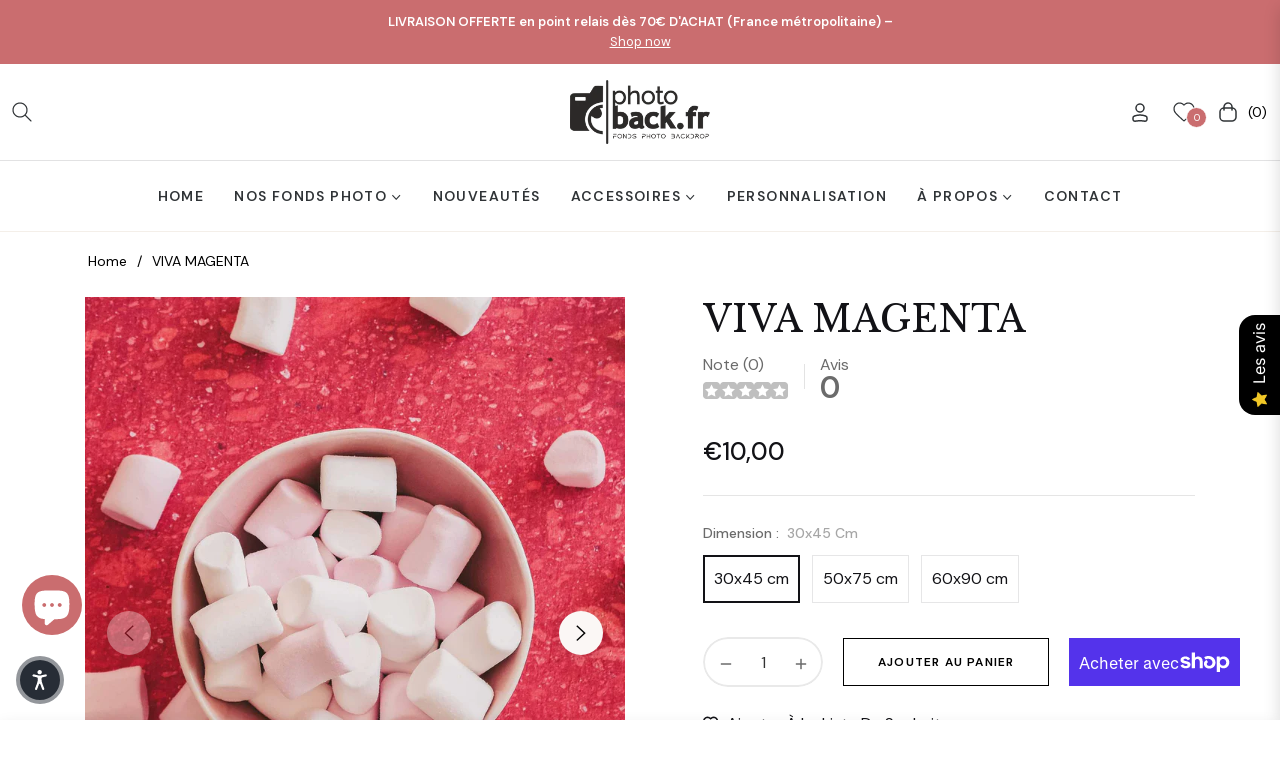

--- FILE ---
content_type: text/css
request_url: https://photoback.fr/cdn/shop/t/120/assets/theme.css?v=61068601169739518571763406453
body_size: 44560
content:
.grid{*zoom: 1}.grid:after{content:"";display:table;clear:both}.grid{list-style:none;padding:0;margin:0 0 0 -20px}.grid__item{float:left;padding-left:20px;width:100%;-ms-flex-preferred-size:auto!important;-webkit-flex-basis:auto!important;-moz-flex-basis:auto!important;flex-basis:auto!important}.grid__item[class*=--push]{position:relative}.flex{display:-webkit-flex;display:-ms-flexbox;display:flex;width:100%}.flex__item{position:relative;-webkit-flex:1 1 100%;-moz-flex:1 1 100%;-ms-flex:1 1 100%;flex:1 1 100%;width:auto!important;min-width:0}.flex__item--fixed{-webkit-flex:0 1 auto;-moz-flex:0 1 auto;-ms-flex:0 1 auto;flex:0 1 auto}.gap-1{gap:.25rem!important}.gap-2{gap:.5rem!important}.gap-3{gap:1rem!important}.gap-4{gap:1.5rem!important}.gap-5{gap:3rem!important}.one-whole{width:100%;-ms-flex-preferred-size:100%;-webkit-flex-basis:100%;-moz-flex-basis:100%;flex-basis:100%}.one-half{width:50%;-ms-flex-preferred-size:50%;-webkit-flex-basis:50%;-moz-flex-basis:50%;flex-basis:50%}.one-third{width:33.33333%;-ms-flex-preferred-size:33.33333%;-webkit-flex-basis:33.33333%;-moz-flex-basis:33.33333%;flex-basis:33.33333%}.two-thirds{width:66.66667%;-ms-flex-preferred-size:66.66667%;-webkit-flex-basis:66.66667%;-moz-flex-basis:66.66667%;flex-basis:66.66667%}.one-quarter{width:25%;-ms-flex-preferred-size:25%;-webkit-flex-basis:25%;-moz-flex-basis:25%;flex-basis:25%}.two-quarters{width:50%;-ms-flex-preferred-size:50%;-webkit-flex-basis:50%;-moz-flex-basis:50%;flex-basis:50%}.three-quarters{width:75%;-ms-flex-preferred-size:75%;-webkit-flex-basis:75%;-moz-flex-basis:75%;flex-basis:75%}.one-fifth{width:20%;-ms-flex-preferred-size:20%;-webkit-flex-basis:20%;-moz-flex-basis:20%;flex-basis:20%}.two-fifths{width:40%;-ms-flex-preferred-size:40%;-webkit-flex-basis:40%;-moz-flex-basis:40%;flex-basis:40%}.three-fifths{width:60%;-ms-flex-preferred-size:60%;-webkit-flex-basis:60%;-moz-flex-basis:60%;flex-basis:60%}.four-fifths{width:80%;-ms-flex-preferred-size:80%;-webkit-flex-basis:80%;-moz-flex-basis:80%;flex-basis:80%}.one-sixth{width:16.66667%;-ms-flex-preferred-size:16.66667%;-webkit-flex-basis:16.66667%;-moz-flex-basis:16.66667%;flex-basis:16.66667%}.two-sixths{width:33.33333%;-ms-flex-preferred-size:33.33333%;-webkit-flex-basis:33.33333%;-moz-flex-basis:33.33333%;flex-basis:33.33333%}.three-sixths{width:50%;-ms-flex-preferred-size:50%;-webkit-flex-basis:50%;-moz-flex-basis:50%;flex-basis:50%}.four-sixths{width:66.66667%;-ms-flex-preferred-size:66.66667%;-webkit-flex-basis:66.66667%;-moz-flex-basis:66.66667%;flex-basis:66.66667%}.five-sixths{width:83.33333%;-ms-flex-preferred-size:83.33333%;-webkit-flex-basis:83.33333%;-moz-flex-basis:83.33333%;flex-basis:83.33333%}.one-eighth{width:12.5%;-ms-flex-preferred-size:12.5%;-webkit-flex-basis:12.5%;-moz-flex-basis:12.5%;flex-basis:12.5%}.two-eighths{width:25%;-ms-flex-preferred-size:25%;-webkit-flex-basis:25%;-moz-flex-basis:25%;flex-basis:25%}.three-eighths{width:37.5%;-ms-flex-preferred-size:37.5%;-webkit-flex-basis:37.5%;-moz-flex-basis:37.5%;flex-basis:37.5%}.four-eighths{width:50%;-ms-flex-preferred-size:50%;-webkit-flex-basis:50%;-moz-flex-basis:50%;flex-basis:50%}.five-eighths{width:62.5%;-ms-flex-preferred-size:62.5%;-webkit-flex-basis:62.5%;-moz-flex-basis:62.5%;flex-basis:62.5%}.six-eighths{width:75%;-ms-flex-preferred-size:75%;-webkit-flex-basis:75%;-moz-flex-basis:75%;flex-basis:75%}.seven-eighths{width:87.5%;-ms-flex-preferred-size:87.5%;-webkit-flex-basis:87.5%;-moz-flex-basis:87.5%;flex-basis:87.5%}.one-tenth{width:10%;-ms-flex-preferred-size:10%;-webkit-flex-basis:10%;-moz-flex-basis:10%;flex-basis:10%}.two-tenths{width:20%;-ms-flex-preferred-size:20%;-webkit-flex-basis:20%;-moz-flex-basis:20%;flex-basis:20%}.three-tenths{width:30%;-ms-flex-preferred-size:30%;-webkit-flex-basis:30%;-moz-flex-basis:30%;flex-basis:30%}.four-tenths{width:40%;-ms-flex-preferred-size:40%;-webkit-flex-basis:40%;-moz-flex-basis:40%;flex-basis:40%}.five-tenths{width:50%;-ms-flex-preferred-size:50%;-webkit-flex-basis:50%;-moz-flex-basis:50%;flex-basis:50%}.six-tenths{width:60%;-ms-flex-preferred-size:60%;-webkit-flex-basis:60%;-moz-flex-basis:60%;flex-basis:60%}.seven-tenths{width:70%;-ms-flex-preferred-size:70%;-webkit-flex-basis:70%;-moz-flex-basis:70%;flex-basis:70%}.eight-tenths{width:80%;-ms-flex-preferred-size:80%;-webkit-flex-basis:80%;-moz-flex-basis:80%;flex-basis:80%}.nine-tenths{width:90%;-ms-flex-preferred-size:90%;-webkit-flex-basis:90%;-moz-flex-basis:90%;flex-basis:90%}.one-twelfth{width:8.33333%;-ms-flex-preferred-size:8.33333%;-webkit-flex-basis:8.33333%;-moz-flex-basis:8.33333%;flex-basis:8.33333%}.two-twelfths{width:16.66667%;-ms-flex-preferred-size:16.66667%;-webkit-flex-basis:16.66667%;-moz-flex-basis:16.66667%;flex-basis:16.66667%}.three-twelfths{width:25%;-ms-flex-preferred-size:25%;-webkit-flex-basis:25%;-moz-flex-basis:25%;flex-basis:25%}.four-twelfths{width:33.33333%;-ms-flex-preferred-size:33.33333%;-webkit-flex-basis:33.33333%;-moz-flex-basis:33.33333%;flex-basis:33.33333%}.five-twelfths{width:41.66667%;-ms-flex-preferred-size:41.66667%;-webkit-flex-basis:41.66667%;-moz-flex-basis:41.66667%;flex-basis:41.66667%}.six-twelfths{width:50%;-ms-flex-preferred-size:50%;-webkit-flex-basis:50%;-moz-flex-basis:50%;flex-basis:50%}.seven-twelfths{width:58.33333%;-ms-flex-preferred-size:58.33333%;-webkit-flex-basis:58.33333%;-moz-flex-basis:58.33333%;flex-basis:58.33333%}.eight-twelfths{width:66.66667%;-ms-flex-preferred-size:66.66667%;-webkit-flex-basis:66.66667%;-moz-flex-basis:66.66667%;flex-basis:66.66667%}.nine-twelfths{width:75%;-ms-flex-preferred-size:75%;-webkit-flex-basis:75%;-moz-flex-basis:75%;flex-basis:75%}.ten-twelfths{width:83.33333%;-ms-flex-preferred-size:83.33333%;-webkit-flex-basis:83.33333%;-moz-flex-basis:83.33333%;flex-basis:83.33333%}.eleven-twelfths{width:91.66667%;-ms-flex-preferred-size:91.66667%;-webkit-flex-basis:91.66667%;-moz-flex-basis:91.66667%;flex-basis:91.66667%}.show{display:block!important}.hide{display:none!important}@media only screen and (max-width: 749px){.small--one-whole{width:100%;-ms-flex-preferred-size:100%;-webkit-flex-basis:100%;-moz-flex-basis:100%;flex-basis:100%}.small--one-half{width:50%;-ms-flex-preferred-size:50%;-webkit-flex-basis:50%;-moz-flex-basis:50%;flex-basis:50%}.small--one-third{width:33.33333%;-ms-flex-preferred-size:33.33333%;-webkit-flex-basis:33.33333%;-moz-flex-basis:33.33333%;flex-basis:33.33333%}.small--two-thirds{width:66.66667%;-ms-flex-preferred-size:66.66667%;-webkit-flex-basis:66.66667%;-moz-flex-basis:66.66667%;flex-basis:66.66667%}.small--one-quarter{width:25%;-ms-flex-preferred-size:25%;-webkit-flex-basis:25%;-moz-flex-basis:25%;flex-basis:25%}.small--two-quarters{width:50%;-ms-flex-preferred-size:50%;-webkit-flex-basis:50%;-moz-flex-basis:50%;flex-basis:50%}.small--three-quarters{width:75%;-ms-flex-preferred-size:75%;-webkit-flex-basis:75%;-moz-flex-basis:75%;flex-basis:75%}.small--one-fifth{width:20%;-ms-flex-preferred-size:20%;-webkit-flex-basis:20%;-moz-flex-basis:20%;flex-basis:20%}.small--two-fifths{width:40%;-ms-flex-preferred-size:40%;-webkit-flex-basis:40%;-moz-flex-basis:40%;flex-basis:40%}.small--three-fifths{width:60%;-ms-flex-preferred-size:60%;-webkit-flex-basis:60%;-moz-flex-basis:60%;flex-basis:60%}.small--four-fifths{width:80%;-ms-flex-preferred-size:80%;-webkit-flex-basis:80%;-moz-flex-basis:80%;flex-basis:80%}.small--one-sixth{width:16.66667%;-ms-flex-preferred-size:16.66667%;-webkit-flex-basis:16.66667%;-moz-flex-basis:16.66667%;flex-basis:16.66667%}.small--two-sixths{width:33.33333%;-ms-flex-preferred-size:33.33333%;-webkit-flex-basis:33.33333%;-moz-flex-basis:33.33333%;flex-basis:33.33333%}.small--three-sixths{width:50%;-ms-flex-preferred-size:50%;-webkit-flex-basis:50%;-moz-flex-basis:50%;flex-basis:50%}.small--four-sixths{width:66.66667%;-ms-flex-preferred-size:66.66667%;-webkit-flex-basis:66.66667%;-moz-flex-basis:66.66667%;flex-basis:66.66667%}.small--five-sixths{width:83.33333%;-ms-flex-preferred-size:83.33333%;-webkit-flex-basis:83.33333%;-moz-flex-basis:83.33333%;flex-basis:83.33333%}.small--one-eighth{width:12.5%;-ms-flex-preferred-size:12.5%;-webkit-flex-basis:12.5%;-moz-flex-basis:12.5%;flex-basis:12.5%}.small--two-eighths{width:25%;-ms-flex-preferred-size:25%;-webkit-flex-basis:25%;-moz-flex-basis:25%;flex-basis:25%}.small--three-eighths{width:37.5%;-ms-flex-preferred-size:37.5%;-webkit-flex-basis:37.5%;-moz-flex-basis:37.5%;flex-basis:37.5%}.small--four-eighths{width:50%;-ms-flex-preferred-size:50%;-webkit-flex-basis:50%;-moz-flex-basis:50%;flex-basis:50%}.small--five-eighths{width:62.5%;-ms-flex-preferred-size:62.5%;-webkit-flex-basis:62.5%;-moz-flex-basis:62.5%;flex-basis:62.5%}.small--six-eighths{width:75%;-ms-flex-preferred-size:75%;-webkit-flex-basis:75%;-moz-flex-basis:75%;flex-basis:75%}.small--seven-eighths{width:87.5%;-ms-flex-preferred-size:87.5%;-webkit-flex-basis:87.5%;-moz-flex-basis:87.5%;flex-basis:87.5%}.small--one-tenth{width:10%;-ms-flex-preferred-size:10%;-webkit-flex-basis:10%;-moz-flex-basis:10%;flex-basis:10%}.small--two-tenths{width:20%;-ms-flex-preferred-size:20%;-webkit-flex-basis:20%;-moz-flex-basis:20%;flex-basis:20%}.small--three-tenths{width:30%;-ms-flex-preferred-size:30%;-webkit-flex-basis:30%;-moz-flex-basis:30%;flex-basis:30%}.small--four-tenths{width:40%;-ms-flex-preferred-size:40%;-webkit-flex-basis:40%;-moz-flex-basis:40%;flex-basis:40%}.small--five-tenths{width:50%;-ms-flex-preferred-size:50%;-webkit-flex-basis:50%;-moz-flex-basis:50%;flex-basis:50%}.small--six-tenths{width:60%;-ms-flex-preferred-size:60%;-webkit-flex-basis:60%;-moz-flex-basis:60%;flex-basis:60%}.small--seven-tenths{width:70%;-ms-flex-preferred-size:70%;-webkit-flex-basis:70%;-moz-flex-basis:70%;flex-basis:70%}.small--eight-tenths{width:80%;-ms-flex-preferred-size:80%;-webkit-flex-basis:80%;-moz-flex-basis:80%;flex-basis:80%}.small--nine-tenths{width:90%;-ms-flex-preferred-size:90%;-webkit-flex-basis:90%;-moz-flex-basis:90%;flex-basis:90%}.small--one-twelfth{width:8.33333%;-ms-flex-preferred-size:8.33333%;-webkit-flex-basis:8.33333%;-moz-flex-basis:8.33333%;flex-basis:8.33333%}.small--two-twelfths{width:16.66667%;-ms-flex-preferred-size:16.66667%;-webkit-flex-basis:16.66667%;-moz-flex-basis:16.66667%;flex-basis:16.66667%}.small--three-twelfths{width:25%;-ms-flex-preferred-size:25%;-webkit-flex-basis:25%;-moz-flex-basis:25%;flex-basis:25%}.small--four-twelfths{width:33.33333%;-ms-flex-preferred-size:33.33333%;-webkit-flex-basis:33.33333%;-moz-flex-basis:33.33333%;flex-basis:33.33333%}.small--five-twelfths{width:41.66667%;-ms-flex-preferred-size:41.66667%;-webkit-flex-basis:41.66667%;-moz-flex-basis:41.66667%;flex-basis:41.66667%}.small--six-twelfths{width:50%;-ms-flex-preferred-size:50%;-webkit-flex-basis:50%;-moz-flex-basis:50%;flex-basis:50%}.small--seven-twelfths{width:58.33333%;-ms-flex-preferred-size:58.33333%;-webkit-flex-basis:58.33333%;-moz-flex-basis:58.33333%;flex-basis:58.33333%}.small--eight-twelfths{width:66.66667%;-ms-flex-preferred-size:66.66667%;-webkit-flex-basis:66.66667%;-moz-flex-basis:66.66667%;flex-basis:66.66667%}.small--nine-twelfths{width:75%;-ms-flex-preferred-size:75%;-webkit-flex-basis:75%;-moz-flex-basis:75%;flex-basis:75%}.small--ten-twelfths{width:83.33333%;-ms-flex-preferred-size:83.33333%;-webkit-flex-basis:83.33333%;-moz-flex-basis:83.33333%;flex-basis:83.33333%}.small--eleven-twelfths{width:91.66667%;-ms-flex-preferred-size:91.66667%;-webkit-flex-basis:91.66667%;-moz-flex-basis:91.66667%;flex-basis:91.66667%}.grid--uniform .small--one-half:nth-child(odd),.grid--uniform .small--one-third:nth-child(3n+1),.grid--uniform .small--one-quarter:nth-child(4n+1),.grid--uniform .small--one-fifth:nth-child(5n+1),.grid--uniform .small--one-sixth:nth-child(6n+1),.grid--uniform .small--two-sixths:nth-child(3n+1),.grid--uniform .small--three-sixths:nth-child(odd),.grid--uniform .small--two-eighths:nth-child(4n+1),.grid--uniform .small--four-eighths:nth-child(odd),.grid--uniform .small--five-tenths:nth-child(odd),.grid--uniform .small--one-twelfth:nth-child(12n+1),.grid--uniform .small--two-twelfths:nth-child(6n+1),.grid--uniform .small--three-twelfths:nth-child(4n+1),.grid--uniform .small--four-twelfths:nth-child(3n+1),.grid--uniform .small--six-twelfths:nth-child(odd){clear:both}.small--show{display:block!important}.small--hide{display:none!important}}@media only screen and (min-width: 750px){.medium-up--one-whole{width:100%;-ms-flex-preferred-size:100%;-webkit-flex-basis:100%;-moz-flex-basis:100%;flex-basis:100%}.medium-up--one-half{width:50%;-ms-flex-preferred-size:50%;-webkit-flex-basis:50%;-moz-flex-basis:50%;flex-basis:50%}.medium-up--one-third{width:33.33333%;-ms-flex-preferred-size:33.33333%;-webkit-flex-basis:33.33333%;-moz-flex-basis:33.33333%;flex-basis:33.33333%}.medium-up--two-thirds{width:66.66667%;-ms-flex-preferred-size:66.66667%;-webkit-flex-basis:66.66667%;-moz-flex-basis:66.66667%;flex-basis:66.66667%}.medium-up--one-quarter{width:25%;-ms-flex-preferred-size:25%;-webkit-flex-basis:25%;-moz-flex-basis:25%;flex-basis:25%}.medium-up--two-quarters{width:50%;-ms-flex-preferred-size:50%;-webkit-flex-basis:50%;-moz-flex-basis:50%;flex-basis:50%}.medium-up--three-quarters{width:75%;-ms-flex-preferred-size:75%;-webkit-flex-basis:75%;-moz-flex-basis:75%;flex-basis:75%}.medium-up--one-fifth{width:20%;-ms-flex-preferred-size:20%;-webkit-flex-basis:20%;-moz-flex-basis:20%;flex-basis:20%}.medium-up--two-fifths{width:40%;-ms-flex-preferred-size:40%;-webkit-flex-basis:40%;-moz-flex-basis:40%;flex-basis:40%}.medium-up--three-fifths{width:60%;-ms-flex-preferred-size:60%;-webkit-flex-basis:60%;-moz-flex-basis:60%;flex-basis:60%}.medium-up--four-fifths{width:80%;-ms-flex-preferred-size:80%;-webkit-flex-basis:80%;-moz-flex-basis:80%;flex-basis:80%}.medium-up--one-sixth{width:16.66667%;-ms-flex-preferred-size:16.66667%;-webkit-flex-basis:16.66667%;-moz-flex-basis:16.66667%;flex-basis:16.66667%}.medium-up--two-sixths{width:33.33333%;-ms-flex-preferred-size:33.33333%;-webkit-flex-basis:33.33333%;-moz-flex-basis:33.33333%;flex-basis:33.33333%}.medium-up--three-sixths{width:50%;-ms-flex-preferred-size:50%;-webkit-flex-basis:50%;-moz-flex-basis:50%;flex-basis:50%}.medium-up--four-sixths{width:66.66667%;-ms-flex-preferred-size:66.66667%;-webkit-flex-basis:66.66667%;-moz-flex-basis:66.66667%;flex-basis:66.66667%}.medium-up--five-sixths{width:83.33333%;-ms-flex-preferred-size:83.33333%;-webkit-flex-basis:83.33333%;-moz-flex-basis:83.33333%;flex-basis:83.33333%}.medium-up--one-eighth{width:12.5%;-ms-flex-preferred-size:12.5%;-webkit-flex-basis:12.5%;-moz-flex-basis:12.5%;flex-basis:12.5%}.medium-up--two-eighths{width:25%;-ms-flex-preferred-size:25%;-webkit-flex-basis:25%;-moz-flex-basis:25%;flex-basis:25%}.medium-up--three-eighths{width:37.5%;-ms-flex-preferred-size:37.5%;-webkit-flex-basis:37.5%;-moz-flex-basis:37.5%;flex-basis:37.5%}.medium-up--four-eighths{width:50%;-ms-flex-preferred-size:50%;-webkit-flex-basis:50%;-moz-flex-basis:50%;flex-basis:50%}.medium-up--five-eighths{width:62.5%;-ms-flex-preferred-size:62.5%;-webkit-flex-basis:62.5%;-moz-flex-basis:62.5%;flex-basis:62.5%}.medium-up--six-eighths{width:75%;-ms-flex-preferred-size:75%;-webkit-flex-basis:75%;-moz-flex-basis:75%;flex-basis:75%}.medium-up--seven-eighths{width:87.5%;-ms-flex-preferred-size:87.5%;-webkit-flex-basis:87.5%;-moz-flex-basis:87.5%;flex-basis:87.5%}.medium-up--one-tenth{width:10%;-ms-flex-preferred-size:10%;-webkit-flex-basis:10%;-moz-flex-basis:10%;flex-basis:10%}.medium-up--two-tenths{width:20%;-ms-flex-preferred-size:20%;-webkit-flex-basis:20%;-moz-flex-basis:20%;flex-basis:20%}.medium-up--three-tenths{width:30%;-ms-flex-preferred-size:30%;-webkit-flex-basis:30%;-moz-flex-basis:30%;flex-basis:30%}.medium-up--four-tenths{width:40%;-ms-flex-preferred-size:40%;-webkit-flex-basis:40%;-moz-flex-basis:40%;flex-basis:40%}.medium-up--five-tenths{width:50%;-ms-flex-preferred-size:50%;-webkit-flex-basis:50%;-moz-flex-basis:50%;flex-basis:50%}.medium-up--six-tenths{width:60%;-ms-flex-preferred-size:60%;-webkit-flex-basis:60%;-moz-flex-basis:60%;flex-basis:60%}.medium-up--seven-tenths{width:70%;-ms-flex-preferred-size:70%;-webkit-flex-basis:70%;-moz-flex-basis:70%;flex-basis:70%}.medium-up--eight-tenths{width:80%;-ms-flex-preferred-size:80%;-webkit-flex-basis:80%;-moz-flex-basis:80%;flex-basis:80%}.medium-up--nine-tenths{width:90%;-ms-flex-preferred-size:90%;-webkit-flex-basis:90%;-moz-flex-basis:90%;flex-basis:90%}.medium-up--one-twelfth{width:8.33333%;-ms-flex-preferred-size:8.33333%;-webkit-flex-basis:8.33333%;-moz-flex-basis:8.33333%;flex-basis:8.33333%}.medium-up--two-twelfths{width:16.66667%;-ms-flex-preferred-size:16.66667%;-webkit-flex-basis:16.66667%;-moz-flex-basis:16.66667%;flex-basis:16.66667%}.medium-up--three-twelfths{width:25%;-ms-flex-preferred-size:25%;-webkit-flex-basis:25%;-moz-flex-basis:25%;flex-basis:25%}.medium-up--four-twelfths{width:33.33333%;-ms-flex-preferred-size:33.33333%;-webkit-flex-basis:33.33333%;-moz-flex-basis:33.33333%;flex-basis:33.33333%}.medium-up--five-twelfths{width:41.66667%;-ms-flex-preferred-size:41.66667%;-webkit-flex-basis:41.66667%;-moz-flex-basis:41.66667%;flex-basis:41.66667%}.medium-up--six-twelfths{width:50%;-ms-flex-preferred-size:50%;-webkit-flex-basis:50%;-moz-flex-basis:50%;flex-basis:50%}.medium-up--seven-twelfths{width:58.33333%;-ms-flex-preferred-size:58.33333%;-webkit-flex-basis:58.33333%;-moz-flex-basis:58.33333%;flex-basis:58.33333%}.medium-up--eight-twelfths{width:66.66667%;-ms-flex-preferred-size:66.66667%;-webkit-flex-basis:66.66667%;-moz-flex-basis:66.66667%;flex-basis:66.66667%}.medium-up--nine-twelfths{width:75%;-ms-flex-preferred-size:75%;-webkit-flex-basis:75%;-moz-flex-basis:75%;flex-basis:75%}.medium-up--ten-twelfths{width:83.33333%;-ms-flex-preferred-size:83.33333%;-webkit-flex-basis:83.33333%;-moz-flex-basis:83.33333%;flex-basis:83.33333%}.medium-up--eleven-twelfths{width:91.66667%;-ms-flex-preferred-size:91.66667%;-webkit-flex-basis:91.66667%;-moz-flex-basis:91.66667%;flex-basis:91.66667%}.grid--uniform .medium-up--one-half:nth-child(odd),.grid--uniform .medium-up--one-third:nth-child(3n+1),.grid--uniform .medium-up--one-quarter:nth-child(4n+1),.grid--uniform .medium-up--one-fifth:nth-child(5n+1),.grid--uniform .medium-up--one-sixth:nth-child(6n+1),.grid--uniform .medium-up--two-sixths:nth-child(3n+1),.grid--uniform .medium-up--three-sixths:nth-child(odd),.grid--uniform .medium-up--two-eighths:nth-child(4n+1),.grid--uniform .medium-up--four-eighths:nth-child(odd),.grid--uniform .medium-up--five-tenths:nth-child(odd),.grid--uniform .medium-up--one-twelfth:nth-child(12n+1),.grid--uniform .medium-up--two-twelfths:nth-child(6n+1),.grid--uniform .medium-up--three-twelfths:nth-child(4n+1),.grid--uniform .medium-up--four-twelfths:nth-child(3n+1),.grid--uniform .medium-up--six-twelfths:nth-child(odd){clear:both}.medium-up--show{display:block!important}.medium-up--hide{display:none!important}}@media only screen and (min-width: 990px){.large-up--one-whole{width:100%;-ms-flex-preferred-size:100%;-webkit-flex-basis:100%;-moz-flex-basis:100%;flex-basis:100%}.large-up--one-half{width:50%;-ms-flex-preferred-size:50%;-webkit-flex-basis:50%;-moz-flex-basis:50%;flex-basis:50%}.large-up--one-third{width:33.33333%;-ms-flex-preferred-size:33.33333%;-webkit-flex-basis:33.33333%;-moz-flex-basis:33.33333%;flex-basis:33.33333%}.large-up--two-thirds{width:66.66667%;-ms-flex-preferred-size:66.66667%;-webkit-flex-basis:66.66667%;-moz-flex-basis:66.66667%;flex-basis:66.66667%}.large-up--one-quarter{width:25%;-ms-flex-preferred-size:25%;-webkit-flex-basis:25%;-moz-flex-basis:25%;flex-basis:25%}.large-up--two-quarters{width:50%;-ms-flex-preferred-size:50%;-webkit-flex-basis:50%;-moz-flex-basis:50%;flex-basis:50%}.large-up--three-quarters{width:75%;-ms-flex-preferred-size:75%;-webkit-flex-basis:75%;-moz-flex-basis:75%;flex-basis:75%}.large-up--one-fifth{width:20%;-ms-flex-preferred-size:20%;-webkit-flex-basis:20%;-moz-flex-basis:20%;flex-basis:20%}.large-up--two-fifths{width:40%;-ms-flex-preferred-size:40%;-webkit-flex-basis:40%;-moz-flex-basis:40%;flex-basis:40%}.large-up--three-fifths{width:60%;-ms-flex-preferred-size:60%;-webkit-flex-basis:60%;-moz-flex-basis:60%;flex-basis:60%}.large-up--four-fifths{width:80%;-ms-flex-preferred-size:80%;-webkit-flex-basis:80%;-moz-flex-basis:80%;flex-basis:80%}.large-up--one-sixth{width:16.66667%;-ms-flex-preferred-size:16.66667%;-webkit-flex-basis:16.66667%;-moz-flex-basis:16.66667%;flex-basis:16.66667%}.large-up--two-sixths{width:33.33333%;-ms-flex-preferred-size:33.33333%;-webkit-flex-basis:33.33333%;-moz-flex-basis:33.33333%;flex-basis:33.33333%}.large-up--three-sixths{width:50%;-ms-flex-preferred-size:50%;-webkit-flex-basis:50%;-moz-flex-basis:50%;flex-basis:50%}.large-up--four-sixths{width:66.66667%;-ms-flex-preferred-size:66.66667%;-webkit-flex-basis:66.66667%;-moz-flex-basis:66.66667%;flex-basis:66.66667%}.large-up--five-sixths{width:83.33333%;-ms-flex-preferred-size:83.33333%;-webkit-flex-basis:83.33333%;-moz-flex-basis:83.33333%;flex-basis:83.33333%}.large-up--one-eighth{width:12.5%;-ms-flex-preferred-size:12.5%;-webkit-flex-basis:12.5%;-moz-flex-basis:12.5%;flex-basis:12.5%}.large-up--two-eighths{width:25%;-ms-flex-preferred-size:25%;-webkit-flex-basis:25%;-moz-flex-basis:25%;flex-basis:25%}.large-up--three-eighths{width:37.5%;-ms-flex-preferred-size:37.5%;-webkit-flex-basis:37.5%;-moz-flex-basis:37.5%;flex-basis:37.5%}.large-up--four-eighths{width:50%;-ms-flex-preferred-size:50%;-webkit-flex-basis:50%;-moz-flex-basis:50%;flex-basis:50%}.large-up--five-eighths{width:62.5%;-ms-flex-preferred-size:62.5%;-webkit-flex-basis:62.5%;-moz-flex-basis:62.5%;flex-basis:62.5%}.large-up--six-eighths{width:75%;-ms-flex-preferred-size:75%;-webkit-flex-basis:75%;-moz-flex-basis:75%;flex-basis:75%}.large-up--seven-eighths{width:87.5%;-ms-flex-preferred-size:87.5%;-webkit-flex-basis:87.5%;-moz-flex-basis:87.5%;flex-basis:87.5%}.large-up--one-tenth{width:10%;-ms-flex-preferred-size:10%;-webkit-flex-basis:10%;-moz-flex-basis:10%;flex-basis:10%}.large-up--two-tenths{width:20%;-ms-flex-preferred-size:20%;-webkit-flex-basis:20%;-moz-flex-basis:20%;flex-basis:20%}.large-up--three-tenths{width:30%;-ms-flex-preferred-size:30%;-webkit-flex-basis:30%;-moz-flex-basis:30%;flex-basis:30%}.large-up--four-tenths{width:40%;-ms-flex-preferred-size:40%;-webkit-flex-basis:40%;-moz-flex-basis:40%;flex-basis:40%}.large-up--five-tenths{width:50%;-ms-flex-preferred-size:50%;-webkit-flex-basis:50%;-moz-flex-basis:50%;flex-basis:50%}.large-up--six-tenths{width:60%;-ms-flex-preferred-size:60%;-webkit-flex-basis:60%;-moz-flex-basis:60%;flex-basis:60%}.large-up--seven-tenths{width:70%;-ms-flex-preferred-size:70%;-webkit-flex-basis:70%;-moz-flex-basis:70%;flex-basis:70%}.large-up--eight-tenths{width:80%;-ms-flex-preferred-size:80%;-webkit-flex-basis:80%;-moz-flex-basis:80%;flex-basis:80%}.large-up--nine-tenths{width:90%;-ms-flex-preferred-size:90%;-webkit-flex-basis:90%;-moz-flex-basis:90%;flex-basis:90%}.large-up--one-twelfth{width:8.33333%;-ms-flex-preferred-size:8.33333%;-webkit-flex-basis:8.33333%;-moz-flex-basis:8.33333%;flex-basis:8.33333%}.large-up--two-twelfths{width:16.66667%;-ms-flex-preferred-size:16.66667%;-webkit-flex-basis:16.66667%;-moz-flex-basis:16.66667%;flex-basis:16.66667%}.large-up--three-twelfths{width:25%;-ms-flex-preferred-size:25%;-webkit-flex-basis:25%;-moz-flex-basis:25%;flex-basis:25%}.large-up--four-twelfths{width:33.33333%;-ms-flex-preferred-size:33.33333%;-webkit-flex-basis:33.33333%;-moz-flex-basis:33.33333%;flex-basis:33.33333%}.large-up--five-twelfths{width:41.66667%;-ms-flex-preferred-size:41.66667%;-webkit-flex-basis:41.66667%;-moz-flex-basis:41.66667%;flex-basis:41.66667%}.large-up--six-twelfths{width:50%;-ms-flex-preferred-size:50%;-webkit-flex-basis:50%;-moz-flex-basis:50%;flex-basis:50%}.large-up--seven-twelfths{width:58.33333%;-ms-flex-preferred-size:58.33333%;-webkit-flex-basis:58.33333%;-moz-flex-basis:58.33333%;flex-basis:58.33333%}.large-up--eight-twelfths{width:66.66667%;-ms-flex-preferred-size:66.66667%;-webkit-flex-basis:66.66667%;-moz-flex-basis:66.66667%;flex-basis:66.66667%}.large-up--nine-twelfths{width:75%;-ms-flex-preferred-size:75%;-webkit-flex-basis:75%;-moz-flex-basis:75%;flex-basis:75%}.large-up--ten-twelfths{width:83.33333%;-ms-flex-preferred-size:83.33333%;-webkit-flex-basis:83.33333%;-moz-flex-basis:83.33333%;flex-basis:83.33333%}.large-up--eleven-twelfths{width:91.66667%;-ms-flex-preferred-size:91.66667%;-webkit-flex-basis:91.66667%;-moz-flex-basis:91.66667%;flex-basis:91.66667%}.grid--uniform .large-up--one-half:nth-child(odd),.grid--uniform .large-up--one-third:nth-child(3n+1),.grid--uniform .large-up--one-quarter:nth-child(4n+1),.grid--uniform .large-up--one-fifth:nth-child(5n+1),.grid--uniform .large-up--one-sixth:nth-child(6n+1),.grid--uniform .large-up--two-sixths:nth-child(3n+1),.grid--uniform .large-up--three-sixths:nth-child(odd),.grid--uniform .large-up--two-eighths:nth-child(4n+1),.grid--uniform .large-up--four-eighths:nth-child(odd),.grid--uniform .large-up--five-tenths:nth-child(odd),.grid--uniform .large-up--one-twelfth:nth-child(12n+1),.grid--uniform .large-up--two-twelfths:nth-child(6n+1),.grid--uniform .large-up--three-twelfths:nth-child(4n+1),.grid--uniform .large-up--four-twelfths:nth-child(3n+1),.grid--uniform .large-up--six-twelfths:nth-child(odd){clear:both}.large-up--show{display:block!important}.large-up--hide{display:none!important}}@media only screen and (min-width: 750px){.medium-up--push-one-half{left:50%}.medium-up--push-one-third{left:33.33333%}.medium-up--push-two-thirds{left:66.66667%}.medium-up--push-one-quarter{left:25%}.medium-up--push-two-quarters{left:50%}.medium-up--push-three-quarters{left:75%}.medium-up--push-one-fifth{left:20%}.medium-up--push-two-fifths{left:40%}.medium-up--push-three-fifths{left:60%}.medium-up--push-four-fifths{left:80%}.medium-up--push-one-sixth{left:16.66667%}.medium-up--push-two-sixths{left:33.33333%}.medium-up--push-three-sixths{left:50%}.medium-up--push-four-sixths{left:66.66667%}.medium-up--push-five-sixths{left:83.33333%}.medium-up--push-one-eighth{left:12.5%}.medium-up--push-two-eighths{left:25%}.medium-up--push-three-eighths{left:37.5%}.medium-up--push-four-eighths{left:50%}.medium-up--push-five-eighths{left:62.5%}.medium-up--push-six-eighths{left:75%}.medium-up--push-seven-eighths{left:87.5%}.medium-up--push-one-tenth{left:10%}.medium-up--push-two-tenths{left:20%}.medium-up--push-three-tenths{left:30%}.medium-up--push-four-tenths{left:40%}.medium-up--push-five-tenths{left:50%}.medium-up--push-six-tenths{left:60%}.medium-up--push-seven-tenths{left:70%}.medium-up--push-eight-tenths{left:80%}.medium-up--push-nine-tenths{left:90%}.medium-up--push-one-twelfth{left:8.33333%}.medium-up--push-two-twelfths{left:16.66667%}.medium-up--push-three-twelfths{left:25%}.medium-up--push-four-twelfths{left:33.33333%}.medium-up--push-five-twelfths{left:41.66667%}.medium-up--push-six-twelfths{left:50%}.medium-up--push-seven-twelfths{left:58.33333%}.medium-up--push-eight-twelfths{left:66.66667%}.medium-up--push-nine-twelfths{left:75%}.medium-up--push-ten-twelfths{left:83.33333%}.medium-up--push-eleven-twelfths{left:91.66667%}}*,*:before,*:after{box-sizing:border-box}*:focus{outline:none}body{margin:0!important;transition:opacity ease-out 1.2s;opacity:1!important}body,input,textarea,button,select{-webkit-font-smoothing:antialiased;-webkit-text-size-adjust:100%}img{max-width:100%;border:0;height:auto}button,input,optgroup,select,textarea{color:inherit;font:inherit;margin:0}button[disabled],html input[disabled]{cursor:default}button::-moz-focus-inner,[type=button]::-moz-focus-inner,[type=reset]::-moz-focus-inner,[type=submit]::-moz-focus-inner{border-style:none;padding:0}button:-moz-focusring,[type=button]:-moz-focusring,[type=reset]:-moz-focusring,[type=submit]:-moz-focusring{outline:1px dotted ButtonText}button:focus{outline:none}input[type=search]{-webkit-appearance:none;-moz-appearance:none;appearance:none}table{border-collapse:collapse;border-spacing:0}td,th{padding:0}textarea{overflow:auto;-webkit-appearance:none;-moz-appearance:none;appearance:none}[tabindex="-1"]:focus{outline:none}.clearfix{*zoom: 1}.clearfix:after{content:"";display:table;clear:both}.visually-hidden,.icon__fallback-text,.no-js .lazyload,.no-js .article__photo-wrapper,.no-js .image-content__image-wrapper{position:absolute!important;overflow:hidden;clip:rect(0 0 0 0);height:1px;width:1px;margin:-1px;padding:0;border:0}.js-focus-hidden:focus{outline:none}.outline-none{outline:0}.outline-none:hover,.outline-none:focus,.outline-none:active{outline:0}.box-shadow-none{box-shadow:none!important}.box-shadow-none:hover,.box-shadow-none:focus,.box-shadow-none:active{box-shadow:none!important}.skip-link:focus{clip:auto;width:auto;height:auto;margin:0;color:var(--color-body-text);background-color:var(--color-body);padding:var(--g-hgutter);z-index:10000;transition:none}body,html{background-color:var(--color-body)}.container,.container-fluid,.col,.col-1,.col-10,.col-11,.col-12,.col-2,.col-3,.col-4,.col-5,.col-6,.col-7,.col-8,.col-9,.col-auto,.col-lg,.col-lg-1,.col-lg-10,.col-lg-11,.col-lg-12,.col-lg-2,.col-lg-3,.col-lg-4,.col-lg-5,.col-lg-6,.col-lg-7,.col-lg-8,.col-lg-9,.col-lg-auto,.col-md,.col-md-1,.col-md-10,.col-md-11,.col-md-12,.col-md-2,.col-md-3,.col-md-4,.col-md-5,.col-md-6,.col-md-7,.col-md-8,.col-md-9,.col-md-auto,.col-sm,.col-sm-1,.col-sm-10,.col-sm-11,.col-sm-12,.col-sm-2,.col-sm-3,.col-sm-4,.col-sm-5,.col-sm-6,.col-sm-7,.col-sm-8,.col-sm-9,.col-sm-auto,.col-xl,.col-xl-1,.col-xl-10,.col-xl-11,.col-xl-12,.col-xl-2,.col-xl-3,.col-xl-4,.col-xl-5,.col-xl-6,.col-xl-7,.col-xl-8,.col-xl-9,.col-xl-auto,.col-2-4,.col-9-6,.col-sm-2-4,.col-sm-9-6,.col-md-2-4,.col-md-9-6,.col-lg-2-4,.col-lg-9-6{padding-left:var(--g-hgutter);padding-right:var(--g-hgutter)}.container-fluid{padding:0 20px}@media only screen and (min-width: 990px){.container-fluid{width:100%;max-width:1800px;margin-left:auto;margin-right:auto;padding-left:var(--g-gutter);padding-right:var(--g-gutter)}}@media only screen and (max-width: 989px){.container{padding:0 20px}}.row{margin-right:calc(0px - var(--g-hgutter));margin-left:calc(0px - var(--g-hgutter))}.row.no-gutters{margin-right:0;margin-left:0}.col-2-4,.col-9-6{-ms-flex:0 0 20%;flex:0 0 20%;max-width:20%}.col-9-6{-ms-flex:0 0 80%;flex:0 0 80%;max-width:80%}@media (min-width: 576px){.col-sm-2-4{-ms-flex:0 0 20%;flex:0 0 20%;max-width:20%}.col-sm-9-6{-ms-flex:0 0 80%;flex:0 0 80%;max-width:80%}}@media (min-width: 768px){.col-md-2-4{-ms-flex:0 0 20%;flex:0 0 20%;max-width:20%}.col-md-9-6{-ms-flex:0 0 80%;flex:0 0 80%;max-width:80%}}@media (min-width: 992px){.col-lg-2-4{-ms-flex:0 0 20%;flex:0 0 20%;max-width:20%}.col-lg-9-6{-ms-flex:0 0 80%;flex:0 0 80%;max-width:80%}}.page-width{*zoom: 1;max-width:1180px;margin:0 auto;padding:0 20px}.page-width:after{content:"";display:table;clear:both}@media only screen and (min-width: 750px){.page-width{padding:0 var(--g-gutter)}}blockquote p+cite{margin-top:var(--g-hgutter)}blockquote cite{display:block}blockquote cite:before{content:"\2014  "}code,pre{font-family:Consolas,monospace;font-size:1em}pre{overflow:auto}.blockquote{position:relative;font-size:16px}svg,.icon,[class^=icon-]{display:inline-block;vertical-align:middle;width:16px;height:16px;font-size:16px;fill:currentColor}.no-svg svg,.no-svg .icon,.no-svg [class^=icon-]{display:none}.iconx2 svg,.iconx2 .icon,.iconx2 [class^=icon-]{width:25px;height:25px;font-size:25px}.iconx3 svg,.iconx3 .icon,.iconx3 [class^=icon-]{width:30px;height:30px;font-size:30px}.iconx4 svg,.iconx4 .icon,.iconx4 [class^=icon-]{width:35px;height:35px;font-size:35px}.iconx5 svg,.iconx5 .icon,.iconx5 [class^=icon-]{width:40px;height:40px;font-size:40px}.iconx6 svg,.iconx6 .icon,.iconx6 [class^=icon-]{width:45px;height:45px;font-size:45px}.iconx7 svg,.iconx7 .icon,.iconx7 [class^=icon-]{width:50px;height:50px;font-size:50px}.iconx8 svg,.iconx8 .icon,.iconx8 [class^=icon-]{width:50px;height:50px;font-size:50px}.iconx9 svg,.iconx9 .icon,.iconx9 [class^=icon-]{width:60px;height:60px;font-size:60px}.iconx10 svg,.iconx10 .icon,.iconx10 [class^=icon-]{width:65px;height:65px;font-size:65px}.iconx11 svg,.iconx11 .icon,.iconx11 [class^=icon-]{width:70px;height:70px;font-size:70px}.iconx12 svg,.iconx12 .icon,.iconx12 [class^=icon-]{width:75px;height:75px;font-size:75px}.iconx13 svg,.iconx13 .icon,.iconx13 [class^=icon-]{width:80px;height:80px;font-size:80px}.iconx14 svg,.iconx14 .icon,.iconx14 [class^=icon-]{width:85px;height:85px;font-size:85px}.iconx15 svg,.iconx15 .icon,.iconx15 [class^=icon-]{width:90px;height:90px;font-size:90px}.no-svg .icon__fallback-text{position:static!important;overflow:inherit;clip:none;height:auto;width:auto;margin:0}svg.icon:not(.icon--full-color) circle,svg.icon:not(.icon--full-color) ellipse,svg.icon:not(.icon--full-color) g,svg.icon:not(.icon--full-color) line,svg.icon:not(.icon--full-color) path,svg.icon:not(.icon--full-color) polygon,svg.icon:not(.icon--full-color) polyline,svg.icon:not(.icon--full-color) rect,symbol.icon:not(.icon--full-color) circle,symbol.icon:not(.icon--full-color) ellipse,symbol.icon:not(.icon--full-color) g,symbol.icon:not(.icon--full-color) line,symbol.icon:not(.icon--full-color) path,symbol.icon:not(.icon--full-color) polygon,symbol.icon:not(.icon--full-color) polyline,symbol.icon:not(.icon--full-color) rect{fill:inherit;stroke:inherit}.lazyload,.lazyloading{opacity:.3}.lazyloaded{opacity:1;transition:opacity .2s}@keyframes zoom-fade-small{0%{opacity:0;transform:scale(1.1)}10%{opacity:.1}20%{opacity:.2}to{opacity:1;transform:scale(1)}}.scale-in{transition:transform .8s cubic-bezier(0,.14,.19,1),opacity .8s cubic-bezier(0,.14,.19,1);transition-delay:.5s;opacity:0;transform:scale(1.1)}.scale-in.lazyloaded{opacity:1;transform:scale(1);transition-delay:0s}img[data-sizes=auto]{display:block;width:100%}.payment-icons{-moz-user-select:none;-ms-user-select:none;-webkit-user-select:none;user-select:none;cursor:default}.payment-icons li{margin-right:5px}.payment-icons .icon,.payment-icons [class^=icon-]{width:38px;height:24px}.payment-icons .icon--wide{width:55px}ul,ol{margin:0;padding:0}ol{list-style:decimal}.list-styled{padding-left:30px}.rtl .list-styled{padding-right:30px;padding-left:inherit}.list--inline{padding:0;margin:0}.list--inline li{display:inline-block;margin-bottom:0}.text-center.rte ul,.text-center.rte ol,.text-center .rte ul,.text-center .rte ol{margin-left:0;list-style-position:inside}.rte__table-wrapper{max-width:100%;overflow:auto;-webkit-overflow-scrolling:touch}.btn{cursor:pointer;border-radius:0;font-size:var(--g-font-size)}.btn.focus,.btn:focus{box-shadow:none}.btn-link{color:var(--g-main);text-decoration:none}.btn-link:hover,.btn-link:active,.btn-link:focus{text-decoration:none;color:var(--g-cta-button)}.btn-primary,.btn-primary.disabled{border:1px solid var(--g-cta-text);background-color:var(--g-cta-button);color:var(--g-cta-text)}.btn-primary:hover,.btn-primary:active,.btn-primary:focus{background-color:var(--g-main)!important;color:#fff!important;border-color:var(--g-main)!important;box-shadow:none!important}.btn-theme,.shopify-payment-button .shopify-payment-button__button--unbranded,.spr-summary-actions-newreview{z-index:1}.btn-theme.btn-sm,.shopify-payment-button .btn-sm.shopify-payment-button__button--unbranded,.btn-sm.spr-summary-actions-newreview{padding:.7rem 1rem}.btn-sm{padding:.7rem 1rem!important}input.btn-theme,.shopify-payment-button input.shopify-payment-button__button--unbranded,input.spr-summary-actions-newreview{background-color:var(--g-cta-button)}input.btn-theme:hover,.shopify-payment-button input.shopify-payment-button__button--unbranded:hover,input.spr-summary-actions-newreview:hover{background-color:var(--g-main)}.btn-theme,.shopify-payment-button .shopify-payment-button__button--unbranded,.spr-summary-actions-newreview,.rte .btn-theme,.rte .shopify-payment-button .shopify-payment-button__button--unbranded,.shopify-payment-button .rte .shopify-payment-button__button--unbranded,.rte .spr-summary-actions-newreview,.shopify-challenge__button{padding:var(--g-padding-ver-btn) var(--g-padding-hoz-btn);display:inline-block;width:auto;text-decoration:none!important;text-align:center;vertical-align:middle;white-space:nowrap;cursor:pointer;border:1px solid var(--g-cta-text);-moz-user-select:none;-ms-user-select:none;-webkit-user-select:none;user-select:none;-webkit-appearance:none;-moz-appearance:none;appearance:none;text-transform:var(--g-text-transform-btn);font-size:var(--g-font-size-btn);line-height:1;font-weight:var(--g-font-weight-btn);background-color:var(--g-cta-button);color:var(--g-cta-text);font-family:var(--g-font-family_btn);letter-spacing:var(--g-font-spacing-btn);position:relative;overflow:hidden;transition:.4s}.btn-outline{text-transform:var(--g-text-transform-btn);font-size:var(--g-font-size-btn);line-height:18px;font-weight:var(--g-font-weight-btn);background-color:transparent;font-family:var(--g-font-family_btn);letter-spacing:var(--g-font-spacing-btn);border-radius:var(--g-font-radius-btn);padding:calc(var(--g-padding-ver-btn) - 4px) var(--g-padding-hoz-btn);display:inline-block;border:1px solid var(--g-cta-text);overflow:hidden;position:relative;z-index:1;color:var(--g-cta-text)}.btn-outline.btn-outline-white{border-color:#fff;color:#fff}.btn-theme.btn-white,.shopify-payment-button .btn-white.shopify-payment-button__button--unbranded,.btn-white.spr-summary-actions-newreview,.rte .btn-theme.btn-white,.rte .shopify-payment-button .btn-white.shopify-payment-button__button--unbranded,.shopify-payment-button .rte .btn-white.shopify-payment-button__button--unbranded,.rte .btn-white.spr-summary-actions-newreview{background:#fff;color:var(--g-cta-text)}.btn-theme.btn-white:before,.shopify-payment-button .btn-white.shopify-payment-button__button--unbranded:before,.btn-white.spr-summary-actions-newreview:before,.rte .btn-theme.btn-white:before,.rte .shopify-payment-button .btn-white.shopify-payment-button__button--unbranded:before,.shopify-payment-button .rte .btn-white.shopify-payment-button__button--unbranded:before,.rte .btn-white.spr-summary-actions-newreview:before{background:rgba(var(--g-color-heading-rgb),.05)}.btn-theme.btn-white:hover,.shopify-payment-button .btn-white.shopify-payment-button__button--unbranded:hover,.btn-white.spr-summary-actions-newreview:hover,.rte .btn-theme.btn-white:hover,.rte .shopify-payment-button .btn-white.shopify-payment-button__button--unbranded:hover,.shopify-payment-button .rte .btn-white.shopify-payment-button__button--unbranded:hover,.rte .btn-white.spr-summary-actions-newreview:hover{background:#fff;color:var(--g-main)}.btn-theme:before,.shopify-payment-button .shopify-payment-button__button--unbranded:before,.spr-summary-actions-newreview:before,.rte .btn-theme:before,.rte .shopify-payment-button .shopify-payment-button__button--unbranded:before,.shopify-payment-button .rte .shopify-payment-button__button--unbranded:before,.rte .spr-summary-actions-newreview:before,.btn-outline:before{content:"";display:block;position:absolute;background:var(--g-main-2);width:120%;height:110%;top:0;right:0;bottom:0;left:0;transform:rotate3d(0,0,1,4deg) translate3d(-1em,108%,0);transform-origin:0% 100%;will-change:transform;z-index:-1;transition:transform .2s cubic-bezier(.17,.67,.83,.67)}.btn-theme:hover,.shopify-payment-button .shopify-payment-button__button--unbranded:hover,.spr-summary-actions-newreview:hover,.rte .btn-theme:hover,.rte .shopify-payment-button .shopify-payment-button__button--unbranded:hover,.shopify-payment-button .rte .shopify-payment-button__button--unbranded:hover,.rte .spr-summary-actions-newreview:hover,.btn-outline:hover,.shopify-challenge__button:hover{border-color:var(--g-main-2);color:#fff}.btn-theme:hover:before,.shopify-payment-button .shopify-payment-button__button--unbranded:hover:before,.spr-summary-actions-newreview:hover:before,.rte .btn-theme:hover:before,.rte .shopify-payment-button .shopify-payment-button__button--unbranded:hover:before,.shopify-payment-button .rte .shopify-payment-button__button--unbranded:hover:before,.rte .spr-summary-actions-newreview:hover:before,.btn-outline:hover:before{transform:rotate3d(0,0,1,0) translateZ(0)}.btn-theme:active,.shopify-payment-button .shopify-payment-button__button--unbranded:active,.spr-summary-actions-newreview:active,.btn-theme:focus,.shopify-payment-button .shopify-payment-button__button--unbranded:focus,.spr-summary-actions-newreview:focus,.rte .btn-theme:active,.rte .shopify-payment-button .shopify-payment-button__button--unbranded:active,.shopify-payment-button .rte .shopify-payment-button__button--unbranded:active,.rte .spr-summary-actions-newreview:active,.rte .btn-theme:focus,.rte .shopify-payment-button .shopify-payment-button__button--unbranded:focus,.shopify-payment-button .rte .shopify-payment-button__button--unbranded:focus,.rte .spr-summary-actions-newreview:focus{border-color:var(--g-main);color:#fff}.btn-theme:active:before,.shopify-payment-button .shopify-payment-button__button--unbranded:active:before,.spr-summary-actions-newreview:active:before,.btn-theme:focus:before,.shopify-payment-button .shopify-payment-button__button--unbranded:focus:before,.spr-summary-actions-newreview:focus:before,.rte .btn-theme:active:before,.rte .shopify-payment-button .shopify-payment-button__button--unbranded:active:before,.shopify-payment-button .rte .shopify-payment-button__button--unbranded:active:before,.rte .spr-summary-actions-newreview:active:before,.rte .btn-theme:focus:before,.rte .shopify-payment-button .shopify-payment-button__button--unbranded:focus:before,.shopify-payment-button .rte .shopify-payment-button__button--unbranded:focus:before,.rte .spr-summary-actions-newreview:focus:before{transform:rotate3d(0,0,1,0) translateZ(0)}.btn-theme[disabled],.shopify-payment-button [disabled].shopify-payment-button__button--unbranded,[disabled].spr-summary-actions-newreview,.rte .btn-theme[disabled],.rte .shopify-payment-button [disabled].shopify-payment-button__button--unbranded,.shopify-payment-button .rte [disabled].shopify-payment-button__button--unbranded,.rte [disabled].spr-summary-actions-newreview{cursor:default;color:#757575;background-color:#d5d5d5;border-color:#d5d5d5}.btn-theme[disabled]:before,.shopify-payment-button [disabled].shopify-payment-button__button--unbranded:before,[disabled].spr-summary-actions-newreview:before,.rte .btn-theme[disabled]:before,.rte .shopify-payment-button [disabled].shopify-payment-button__button--unbranded:before,.shopify-payment-button .rte [disabled].shopify-payment-button__button--unbranded:before,.rte [disabled].spr-summary-actions-newreview:before{display:none}.btn-theme .icon,.shopify-payment-button .shopify-payment-button__button--unbranded .icon,.spr-summary-actions-newreview .icon,.btn-theme [class^=icon-],.shopify-payment-button .shopify-payment-button__button--unbranded [class^=icon-],.spr-summary-actions-newreview [class^=icon-],.rte .btn-theme .icon,.rte .shopify-payment-button .shopify-payment-button__button--unbranded .icon,.shopify-payment-button .rte .shopify-payment-button__button--unbranded .icon,.rte .spr-summary-actions-newreview .icon,.rte .btn-theme [class^=icon-],.rte .shopify-payment-button .shopify-payment-button__button--unbranded [class^=icon-],.shopify-payment-button .rte .shopify-payment-button__button--unbranded [class^=icon-],.rte .spr-summary-actions-newreview [class^=icon-]{fill:currentColor}.btn-gradient{background:#000;background:-moz-linear-gradient(top,black 0%,var(--color-accent) 100%);background:-webkit-gradient(linear,left top,left bottom,color-stop(0%,black),color-stop(100%,var(--color-accent)));background:-webkit-linear-gradient(top,black 0%,var(--color-accent) 100%);background:-o-linear-gradient(top,black 0%,var(--color-accent) 100%);background:-ms-linear-gradient(top,black 0%,var(--color-accent) 100%);background:linear-gradient(to bottom,black 0%,var(--color-accent) 100%);filter:progid:DXImageTransform.Microsoft.gradient(startColorstr="#ffffff",endColorstr="#000000",GradientType=0);color:#fff;border:none}.btn-gradient:hover{opacity:.8}.text-link{display:inline;border:0 none;background:none;padding:0;margin:0}table{width:100%;border-collapse:collapse;border-spacing:0}th{font-weight:700}th,td{text-align:left;border:1px solid rgba(0,0,0,.1)}@media only screen and (max-width: 749px){.responsive-table thead{display:none}.responsive-table tr{display:block}.responsive-table th,.responsive-table td{display:block;text-align:right;padding:var(--g-hgutter);margin:0}.responsive-table td:before{content:attr(data-label);float:left;text-align:center;font-size:var(--g-font-size);padding-right:10px}}.responsive-table__row{border-bottom:1px solid rgba(0,0,0,.1)}.responsive-table__row:last-child{border-bottom:1px solid transparent}svg:not(:root){overflow:hidden}.video-wrapper{position:relative;overflow:hidden;max-width:100%;padding-bottom:56.25%;height:0;height:auto}.video-wrapper iframe{position:absolute;top:0;left:0;width:100%;height:100%}@media only screen and (max-width: 989px){input,select,textarea{font-size:calc(var(--g-font-size) + 2px)}}fieldset{border:1px solid rgba(0,0,0,.1);margin:0 0 var(--g-gutter);padding:var(--g-hgutter)}legend{border:0;padding:0}button,input[type=submit]{cursor:pointer}input,textarea,select{border:1px solid rgba(0,0,0,.1);border-radius:0;max-width:100%}input:focus,textarea:focus,select:focus{border-color:#b5b5b5;outline:none}input[disabled],textarea[disabled],select[disabled]{cursor:default;background-color:#d5d5d5;border-color:#757575}input.input--error,select.input--error,textarea.input--error{border-color:#ec523e;background-color:#ec523e;color:#ec523e}select{-webkit-appearance:none;-moz-appearance:none;appearance:none;background-position:right center;background-image:url(//cdn.shopify.com/s/files/1/1430/7398/t/18/assets/ico-select.svg?v=67085774643921612841659023694);background-repeat:no-repeat;background-position:right 10px center;background-color:transparent;padding-right:28px;text-indent:.01px;text-overflow:"";cursor:pointer}optgroup{font-weight:700}option{color:#000;background-color:#fff}select::-ms-expand{display:none}.label--hidden{position:absolute;height:0;width:0;margin-bottom:0;overflow:hidden;clip:rect(1px,1px,1px,1px)}label[for]{cursor:pointer}.is_stuck{padding-top:30px}.border-radius-0{border-radius:0!important}.text-body{color:var(--color-body-text)!important}.text-theme{color:var(--g-main)!important}.text-theme-2{color:var(--g-main-2)!important}.text-theme-50{color:var(--color-accent)80!important}.bg-theme,.bg-theme-light{background-color:var(--g-main)!important}.js-fake-view{border-radius:8px;min-width:18px;text-align:center;font-weight:700;display:inline-block}span.js-fake-view.text-theme{color:var(--g-main-2)!important}.bg-theme-dark{background-color:#004d3a!important}.bg-theme-50{background-color:var(--color-accent)80!important}.border-theme{border-color:var(--g-main)!important}.text-hover-theme:hover,.text-theme-hover:hover{color:var(--g-main)!important}.font-family-1{font-family:var(--g-font-1)!important}.font-family-2{font-family:var(--g-font-2)!important}.font-family-3{font-family:var(--g-font-3)!important}.font-family-4{font-family:var(--g-font-4)!important}.fs-140{font-size:140px;line-height:1}.fs-110{font-size:110px;line-height:1}@media (max-width:749px){.fs-140{font-size:var(--g-h1-font-size);line-height:1}.fs-110{font-size:80px;line-height:1}}.fz{font-size:var(--g-font-size)}.fz-1{font-size:calc(var(--g-font-size) + 1px)}.fz-2{font-size:calc(var(--g-font-size) + 2px)}.fz-3{font-size:calc(var(--g-font-size) + 3px)}.fz-4{font-size:calc(var(--g-font-size) + 4px)}.fz-5{font-size:calc(var(--g-font-size) + 5px)}.fz-6{font-size:calc(var(--g-font-size) + 6px)}.fz-7{font-size:calc(var(--g-font-size) + 7px)}.fz-8{font-size:calc(var(--g-font-size) + 8px)}.fz-9{font-size:calc(var(--g-font-size) + 9px)}.fz-10{font-size:calc(var(--g-font-size) + 10px)}.fz-n1{font-size:calc(var(--g-font-size) - 1px)}.fz-n2{font-size:calc(var(--g-font-size) - 2px)}.fz-n3{font-size:calc(var(--g-font-size) - 3px)}.fz-n4{font-size:calc(var(--g-font-size) - 4px)}.fz-n5{font-size:calc(var(--g-font-size) - 5px)}.transition{transition:all ease .45s}.transition:before,.transition:after{transition:all ease .45s}.position-absolute-100{position:absolute;width:100%;height:100%;top:0;left:0;z-index:1}.rating{padding-left:0;list-style:none}.rating li{width:16px;margin-right:2px;display:inline-block}.rating li svg{width:16px;height:16px}.rating li.rated svg{fill:var(--g-rate)}.hv-image-brightness:hover img{-webkit-filter:brightness(.5);filter:brightness(.5)}.hv-image-sepia:hover img{-webkit-filter:sepia(1);filter:sepia(1)}.hv-image-grayscale img{-webkit-filter:grayscale(1);filter:grayscale(1)}.hv-image-grayscale:hover img{-webkit-filter:none;filter:none}.hv-image-brightness-n img{-webkit-filter:brightness(.5);filter:brightness(.5)}.hv-image-brightness-n:hover img{-webkit-filter:brightness(1);filter:brightness(1)}.js-masonry .banner-theme{margin-bottom:20px}.banner-theme{position:relative;overflow:hidden;display:flex;border-radius:5px;justify-content:flex-start}.banner-theme img{max-width:unset}.banner-theme>a{position:absolute;top:0;left:0;width:100%;height:100%;z-index:2;text-indent:200%;white-space:nowrap;font-size:0;opacity:0}.banner-theme figcaption{z-index:3}@media only screen and (min-width: 750px){.banner-theme:hover img{-ms-transform:scale(1.08);-webkit-transform:scale(1.08);transform:scale(1.08)}}.banner-theme:hover .bg-des:before{width:100%;right:auto;left:0}figcaption{position:relative}figcaption .bg-des{position:absolute;top:0;left:0;width:100%;height:100%;z-index:0;background-color:var( --g-figcaption-des );opacity:var( --g-figcaption-op )}.banner-theme figcaption{position:absolute;padding:40px 7%;align-items:center;width:100%}@media only screen and (max-width: 989px){.banner-theme figcaption{padding:32px}}.banner-theme-top figcaption{top:0}.banner-theme-mid figcaption{top:50%;transform:translateY(-50%);width:auto}.banner-theme-left.banner-theme-mid figcaption{left:0}.banner-theme-center.banner-theme-mid figcaption{top:50%;left:50%;transform:translate(-50%,-50%);width:max-content;padding:0}.banner-theme-bottom figcaption{bottom:0;left:0}.banner-theme-left figcaption{left:0}.banner-theme-right figcaption{right:0}.spr-pagination-page{margin-right:5px}.rtl .spr-pagination-page{margin-left:5px;margin-right:inherit}.nav-tabs.nav-tabs-1{justify-content:center;border:none;gap:10px 42px}.nav-tabs.style-line{box-shadow:0 -1px var(--g-input-border) inset}.nav-tabs.nav-tabs-1 .nav-link{color:var(--g-color-heading);border:none;opacity:.6;padding:0;background-color:transparent;display:inline-block;position:relative;font-size:32px;line-height:1.4;text-transform:capitalize;font-family:var(--g-font-1)}.nav-tabs.nav-tabs-1.style-line .nav-link:before{content:"";width:0;transition:width .3s ease;border-bottom:2px solid var(--g-main);position:absolute;bottom:1px;left:0}.nav-tabs.nav-tabs-1.style-line .nav-link:focus,.nav-tabs.nav-tabs-1.style-line .nav-link.active{opacity:1;color:var(--g-main)}.nav-tabs.nav-tabs-1.style-line .nav-link.active:before,.nav-tabs.nav-tabs-1.style-line .nav-link:focus:before{width:100%}.nav-tabs.nav-tabs-1.style-line .nav-link:hover{opacity:1;color:var(--g-main)}.nav-tabs.nav-tabs-1.style-line-right .nav-item{position:relative}.nav-tabs.nav-tabs-1.style-line-right .nav-item:not(:last-child):before{content:"";position:absolute;top:50%;right:-35px;-ms-transition:all .5s ease;-o-transition:all .5s ease;-moz-transition:all .5s ease;-webkit-transition:all .5s ease;transition:all .5s ease;height:1px;background-color:var(--g-color-heading);transform:rotate(112deg);width:30px;opacity:.5}.nav-tabs.nav-tabs-1.style-line-right .nav-link:focus,.nav-tabs.nav-tabs-1.style-line-right .nav-link.active{opacity:1}.nav-tabs.nav-tabs-1.style-line-right .nav-link:hover{opacity:1}@media (max-width:767px){.nav-tabs.nav-tabs-1.style-line-right .nav-item:not(:last-child):before{display:none}}.nav-tabs.style-with_icon .nav-link{border:none;opacity:.6}.nav-tabs.style-with_icon .nav-link .product-tab-icon-link{transition:all .3s ease;transform:scale(0);width:100%;text-align:center;height:auto;line-height:0}.nav-tabs.style-with_icon .nav-link .product-tab-icon-link svg{width:90%;height:auto}.nav-tabs.style-with_icon .nav-link.active,.nav-tabs.style-with_icon .nav-link:focus,.nav-tabs.style-with_icon .nav-link:hover{opacity:1}.nav-tabs.style-with_icon .nav-link.active .product-tab-icon-link,.nav-tabs.style-with_icon .nav-link:focus .product-tab-icon-link,.nav-tabs.style-with_icon .nav-link:hover .product-tab-icon-link{transform:scale(1)}.section-title-1{font-weight:var(--g-h1-font-weight);font-size:var(--g-h1-font-size);line-height:var(--g-h1-font-lineheight);letter-spacing:var(--g-h1-font-spacing);font-family:var(--g-font-1);text-transform:var(--g-h1-font-transform);margin-bottom:10px}@media only screen and (max-width: 1199px){.section-title-1{font-size:calc(var(--g-h2-font-size) * 1)}}@media only screen and (max-width: 749px){.section-title-1{font-size:calc(var(--g-h2-font-size) * .9)}.nav-tabs.nav-tabs-1 .nav-link{font-size:25px}.nav-tabs.style-with_icon .nav-link .product-tab-icon-link{display:none}}@media only screen and (max-width: 575px){.section-title-1{font-size:calc(var(--g-h2-font-size) * .75)}}.section-title-1>span{position:relative}.section-title-0{font-size:34px;font-weight:500}.mapouter,.gmap_canvas,.gmap_canvas iframe{width:100%!important}.global-price span,.js-wishlist-itembox .wl-sale,.js-viewed-item span.rc-sale,.js-compare-content span.cp-price{color:var(--g-main-2);font-weight:400}.js-viewed-item span.rc-nosale,.js-wishlist-itembox span{font-weight:400}.global-price s,.js-wishlist-itembox s,.js-viewed-item s,.js-compare-content s{color:#737373;margin-left:5px}.site-header__compare{position:fixed!important;right:0;top:50%;z-index:2;background:var(--g-color-heading);transform:rotate(90deg);transform-origin:top right;padding:2px 8px;border-radius:0 0 8px 8px;color:#fff!important}.menu-label{position:absolute;top:2px;padding:4px 8px;border-radius:16px;line-height:1;font-size:calc(var(--g-font-size) - 5px);color:var(--g-label-text);font-weight:400;right:0;font-family:var(--g-font-2);text-transform:capitalize}.menu-label>span{position:relative;display:inline-block}.menu-label>span:before{position:absolute;content:"";display:block;width:0;height:0;border-left:5px solid transparent;border-right:5px solid transparent;border-top:5px solid;left:50%;bottom:-7px;margin-left:-5px;display:none}.site-nav__dropdown{pointer-events:none}.site-nav__dropdown-container:hover>.site-nav__dropdown,.site-nav__item:hover>.site-nav__dropdown{pointer-events:auto}.site-nav__dropdown li{position:relative}.site-nav__dropdown li:before{content:"";position:absolute;right:-32px;width:100%;height:100%}.site-nav__dropdown--third-level{left:calc(100% + 32px)!important}.site-nav .dropdown-toggle:after{display:none!important}#NavDrawer .menu-label,.site-nav__dropdown .menu-label{position:static;font-size:calc(var(--g-font-size) - 5px);margin-left:5px;margin-top:-2px}.rtl #NavDrawer .menu-label,.rtl .site-nav__dropdown .menu-label{margin-right:5px;margin-left:inherit}#NavDrawer .menu-label>span:before,.site-nav__dropdown .menu-label>span:before{display:none}.menu-label--new{background-color:var(--g-label-new)}.menu-label--new>span:before{border-top-color:var(--g-label-new)}.menu-label--hot{background-color:var(--g-label-hot)}.menu-label--hot>span:before{border-top-color:var(--g-label-hot)}.menu-label--sale{background-color:var(--g-label-sale)}.menu-label--sale>span:before{border-top-color:var(--g-label-sale)}.menu-label--other{background-color:var(--g-label-other)}.menu-label--other>span:before{border-top-color:var(--g-label-other)}.giftcard__qr-code img{margin:0 auto}.giftcard__apple-wallet-image{display:block;margin:0 auto}.giftcard__wrap{margin:0 auto var(--g-gutter)}@media print{@page{margin:.5cm}p{orphans:3;widows:3}html,body{background-color:#fff;color:#000}.giftcard__print-link,.giftcard__apple-wallet{display:none}}.no-js:not(html){display:none}.no-js .no-js:not(html){display:block}.no-js .js{display:none}.full-width{padding:50px var(--g-gutter);background-color:var(--color-body)}.full-width--return-link{margin-bottom:-40px}.content-block+.full-width--return-link{margin-top:calc(0 - var(--g-gutter))}.page-empty{padding:80px 0;margin-bottom:calc(0 - var(--g-gutter))}.index-section:last-child{padding-bottom:0;margin-bottom:0}.index-section--flush+.index-section--flush{margin-top:-50px}.index-section--flush:last-child{padding-bottom:0;margin-bottom:0}.flex--center-vertical .flex__item{-ms-flex-item-align:center;-webkit-align-self:center;align-self:center}.flex--grid{margin:0 -10px;-webkit-flex-wrap:wrap;-moz-flex-wrap:wrap;-ms-flex-wrap:wrap;flex-wrap:wrap}.flex--grid>.flex__item{padding:10px}.flex--grid-center{-webkit-justify-content:center;-moz-justify-content:center;-ms-justify-content:center;justify-content:center}.flex--no-gutter{margin:0}.flex--no-gutter>.flex__item{padding:0}.grid--half-gutters{margin-left:calc(0px - var(--g-hgutter))}.grid--half-gutters>.grid__item{padding-left:var(--g-hgutter)}.grid--no-gutters{margin-left:0}.grid--no-gutters>.grid__item{padding-left:0}.grid--table{display:table;table-layout:fixed;width:100%;margin-left:0}.grid--table>.grid__item{float:none;display:table-cell;vertical-align:middle;padding-left:0}.medium-up--grid--table{display:table;table-layout:fixed;width:100%;margin-left:0}.medium-up--grid--table>.grid__item{float:none;display:table-cell;vertical-align:middle;padding-left:0}@media only screen and (max-width: 749px){.medium-up--grid--table{display:block}.medium-up--grid--table>.grid__item{display:block}}body,input,textarea,button,select,p{font-size:var(--g-font-size);font-family:var(--g-font-2);color:var(--color-body-text);line-height:var(--g-body-lineheight);font-weight:var(--g-font-weight-body)}html.rtl{direction:rtl}@media only screen and (max-width: 989px){input,textarea{font-size:calc(var(--g-font-size) + 2px)}}ul{margin:0;padding:0}ul li{list-style:none}h1,h2,h3,h4,h5,h6,.h1,.h2,.h3,.h4,.h5,.h6{color:var(--g-color-heading);font-family:var(--g-font-1)}h1 a,h2 a,h3 a,h4 a,h5 a,h6 a,.h1 a,.h2 a,.h3 a,.h4 a,.h5 a,.h6 a{color:inherit;text-decoration:none;font-weight:inherit}h1:last-child,h2:last-child,h3:last-child,h4:last-child,h5:last-child,h6:last-child,.h1:last-child,.h2:last-child,.h3:last-child,.h4:last-child,.h5:last-child,.h6:last-child{margin-bottom:0}#topbar{font-family:var(--g-font-2)}.subtop{font-family:var(--g-font-2);font-weight:var(--g-font-weight-subtop);font-size:var(--g-font-size-subtop);line-height:26px;letter-spacing:var(--g-font-spacing-subtop);text-transform:uppercase;color:var(--g-font-color-subtop);margin-bottom:15px}.des-header{max-width:375px;display:inline-block}h1,.h1{font-weight:var(--g-h1-font-weight);font-size:var(--g-h1-font-size);line-height:var(--g-h1-font-lineheight);letter-spacing:var(--g-h1-font-spacing);text-transform:var(--g-h1-font-transform)}@media only screen and (max-width: 749px){h1,.h1{font-size:46px}}h2,.h2{font-weight:var(--g-h2-font-weight);font-size:var(--g-h2-font-size);line-height:var(--g-h2-font-lineheight);letter-spacing:var(--g-h2-font-spacing);text-transform:var(--g-h2-font-transform)}@media only screen and (max-width: 1199px){h2,.h2{font-size:calc(var(--g-h2-font-size) * .8)}}@media only screen and (max-width: 991px){h2,.h2{font-size:calc(var(--g-h2-font-size) * .7)}}@media only screen and (max-width: 749px){h2,.h2{font-size:calc(var(--g-h2-font-size) * .6)}}h3,.h3{font-weight:var(--g-h3-font-weight);font-size:var(--g-h3-font-size);line-height:var(--g-h3-font-lineheight);letter-spacing:var(--g-h3-font-spacing);text-transform:var(--g-h3-font-transform)}@media only screen and (max-width: 1199px){h3,.h3{font-size:calc(var(--g-h3-font-size) * .8)}}@media only screen and (max-width: 991px){h3,.h3{font-size:calc(var(--g-h3-font-size) * .7)}}@media only screen and (max-width: 767px){h3,.h3{font-size:calc(var(--g-h3-font-size) * .7)}}@media only screen and (max-width: 575px){h3,.h3{font-size:calc(var(--g-h3-font-size) * .6)}}h4,.h4{font-weight:var(--g-h4-font-weight);font-size:var(--g-h4-font-size);line-height:var(--g-h4-font-lineheight);letter-spacing:var(--g-h4-font-spacing);text-transform:var(--g-h4-font-transform)}@media only screen and (max-width: 575px){h4,.h4{font-size:calc(var(--g-h4-font-size) * .9)}}h5,.h5{font-weight:var(--g-h5-font-weight);font-size:var(--g-h5-font-size);line-height:var(--g-h5-font-lineheight);letter-spacing:var(--g-h5-font-spacing);text-transform:var(--g-h5-font-transform)}h6,.h6{font-weight:var(--g-h6-font-weight);font-size:var(--g-h6-font-size);line-height:var(--g-h6-font-lineheight);letter-spacing:var(--g-h6-font-spacing);text-transform:var(--g-h6-font-transform)}.rte{*zoom: 1;margin-bottom:var(--g-hgutter)}.rte:after{content:"";display:table;clear:both}.rte:last-child{margin-bottom:0}.rte h1,.rte h2,.rte h3,.rte h4,.rte h5,.rte h6{margin-top:40px}.rte h1:first-child,.rte h2:first-child,.rte h3:first-child,.rte h4:first-child,.rte h5:first-child,.rte h6:first-child{margin-top:0}.rte-setting{margin-bottom:var(--g-hgutter)}.rte-setting:last-child{margin-bottom:0}p{margin:0 0 10px;line-height:var(--g-body-lineheight)}p:last-child{margin-bottom:0}blockquote{text-align:center}blockquote cite{font-size:calc(var(--g-font-size) - 1px);opacity:.6}@media only screen and (max-width: 749px){blockquote{margin-left:0;margin-right:0}}.list--no-bullets{list-style:none}.list--bold{font-weight:700;font-size:var(--g-font-size)}.blog__rss-link .icon-rss{fill:currentColor;width:18px;height:18px;vertical-align:baseline}.title-blog-page{margin-bottom:30px}.blog__item{padding-bottom:40px}.blog__item .article__photo-container{overflow:hidden;margin:0}.blog__item .article__photo-wrapper img{will-change:transform;transition:transform .5s cubic-bezier(0,.14,.19,1)}.blog__item:hover .article__photo-wrapper img{transform:scale(1.08)}.blog__item .blog_tag,.blog_comment{font-size:calc(var(--g-font-size) - 2px);font-weight:400;line-height:1}.blog_tag{text-transform:capitalize}.blog__item--1 .blog__meta{font-size:13px;text-transform:capitalize;font-weight:500;letter-spacing:.1em}.blog__item--1 .blog__meta time{margin:0}.blog__item--1 .blog_tag .link-body-color{font-size:13px;padding:5px 10px;color:#fff;background-color:var(--g-main-2);border-radius:2px;display:inline-block}.blog__item--1 .blog-author,.blog__item--1 .blog__meta,.blog__item--1 .blog_tag{color:#7a7a7a;font-weight:600}.blog__item--1 .blog-author span{color:#000;margin-left:5px}.blog__item--1 .link-base:not(.btn-theme){padding-left:0}.blog__item--2 .blog_tag{font-size:calc(var(--g-font-size) - 3px);padding:1px 10px;background-color:var(--g-main-2);border-radius:2px;color:#fff;line-height:1.6}.blog__item--2 .date-name-box{display:inline-flex;align-items:center;font-size:calc(var(--g-font-size) - 3px)}.blog__item--2 .date-name-box .blog__meta{margin-left:10px;font-size:calc(var(--g-font-size) - 3px)}.bloglist-wrapper .blog__item.blog__item--2{margin-bottom:30px!important}@media (min-width:992px){.blog__item--2{display:flex;align-items:center}.blog__item--2 .content-block__image{width:100%;max-width:45%;margin-bottom:0!important}.blog__item--2 .blog__content{flex:1;padding-left:30px;text-align:left}}.blog__item--3 .blog__meta time{margin:0}.blog__item--3 .blog__meta time span:not(:last-child){display:inline-block;padding-right:.4rem;margin-right:.4rem;position:relative}.blog__item--3 .blog__meta time span:not(:last-child):before{content:"";position:absolute;right:0;height:8px;width:1px;top:7px;background-color:var(--g-input-border)}.blog_comment svg{fill:none;stroke-width:1px;width:16px}.blog__meta{font-size:calc(var(--g-font-size) - 2px);text-transform:capitalize}.blog__meta svg{fill:none;stroke:currentColor;margin-right:8px}.blog__meta .meta-c,.blog__meta span{line-height:1.2}.btn-blog-readmore{text-decoration:underline}.article__photo-container{position:relative;margin-bottom:10px}.article__photo-wrapper img{position:absolute;top:0;left:0;transition:all ease .45s;right:0;width:100%;height:auto}.rtl .article__photo-wrapper img{right:0;left:auto}.blog__item--3{position:relative;padding:0}.blog__item--3 .content-block__meta{position:absolute;width:100%;bottom:0;left:0;top:0;padding:30px;background:linear-gradient(to top,#0009 20%,#0000001a);z-index:9;pointer-events:none}.blog__item--3 .content-block__meta .blog__date{color:#fff;font-weight:500}.blog__item--5 .article__photo-wrapper{position:relative;min-height:430px;border:2px solid var(--g-input-border)}.col-lg-3 .blog__item--5 .article__photo-wrapper{position:relative;min-height:500px;border:2px solid var(--g-input-border)}.blog__item--5 .article__photo-wrapper .blog__tags{bottom:0;top:0;background-color:#fff;transition:all .3s ease}.blog__item--5 .article__photo-wrapper img{object-fit:cover;object-position:50% 50%;width:100%;height:100%;filter:none}.blog__item--5 .article__photo-wrapper:hover .blog__tags{background-color:#000000b3}.blog__item--5 .article__photo-wrapper:hover .blog__tags *{color:#fff}.blog__item--5 .article__photo-wrapper:hover .btn-underline{color:#fff!important;border-bottom-color:#fff!important}.blog__item--5 .blog__tags{padding:2.2rem}@media (max-width:749px){.blog__item--5 .blog__tags{padding:1.5rem}}.blog__item--6 .blog__title-link{position:relative;padding-bottom:24px}.blog__item--6 .blog__title-link:before{position:absolute;content:"";width:60px;height:2px;background-color:#e9e9e9;bottom:0;left:0}.blog__item--6 .content-block__image{position:relative}.blog__item--6:hover .article__photo-content{opacity:1;visibility:visible}.blog__item--6.blog__item--6-in .article__photo-content{position:relative!important;padding:0!important;opacity:1;visibility:visible}.blog__item--7 .blog__title-link{position:relative;padding-bottom:24px}.blog__item--7 .blog__title-link:before{position:absolute;content:"";width:60px;height:2px;background-color:#ddd;bottom:0;left:0}.blog__item--7 .content-block__image{position:relative;border:1px solid var(--g-input-border)}.collection-card-1 .collection-card__image .hv-image-saturate{display:block}.collection-card-1 .collection-card__image .hv-image-saturate.square{padding-top:100%!important}.collection-card-1 .collection-card__image .hv-image-saturate.landscape{padding-top:75%!important}.collection-card-1 .collection-card__image .hv-image-saturate.portrait{padding-top:130%!important}.collection-card-1 .collection-card__image .hv-image-saturate.wide{padding-top:60%!important}.collection-card-1 .collection-card__image img{position:absolute;top:0;left:0;width:100%;height:100%;object-fit:cover}.collection-card-1 .collection-card__image:hover img{-ms-transform:scale(1.05);-webkit-transform:scale(1.05);transform:scale(1.05)}.collection-card-3 .collection-card__meta{bottom:0;pointer-events:none}.collection-card-3 .collection-card__meta.underimage,.collection-card-3 .collection-card__meta.underimagesup{pointer-events:auto}.collection-card-3 .collection-card__meta.underimagesup .title-collection sup{font-size:calc(var(--g-font-size) - 2px)}.collection-card-3 .type-onimage .title-collection{transform:translateY(25px);transition:transform .5s ease}.collection-card-3 .type-onimage .item-counts{opacity:0;transform:translateY(25px);transition:transform .5s ease,opacity .5s ease}.collection-card-3 .collection-card__image:hover .type-onimage .title-collection{transform:translateY(0)}.collection-card-3 .collection-card__image:hover .type-onimage .item-counts{opacity:1;transform:translateY(0)}.collection-card-4 .collection-card__image:hover img{box-shadow:0 4px 30px #00000014}.emphasized-title{display:inline;-webkit-box-decoration-break:clone;-o-box-decoration-break:clone;box-decoration-break:clone}.emphasized-subtitle{display:inline;line-height:2;padding:var(--g-hgutter);background-color:#282828;color:#fff;-webkit-box-decoration-break:clone;-o-box-decoration-break:clone;box-decoration-break:clone;transition:background-color .15s ease-in}@media only screen and (min-width: 750px){.emphasized-subtitle{font-size:1.42857em}}.emphasized-subtitle:hover,.emphasized-subtitle:focus{color:#fff;background-color:#424242}.emphasized-title-wrapper{margin-bottom:8px}td,th{padding:var(--g-hgutter);border:1px solid 1px solid rgba(0,0,0,.1)}::-webkit-input-placeholder{font-size:var(--g-font-size);color:var(--color-body-text);opacity:.6}:-moz-placeholder{font-size:var(--g-font-size);color:var(--color-body-text);opacity:.6}:-ms-input-placeholder{font-size:var(--g-font-size);color:var(--color-body-text);opacity:.6}::-ms-input-placeholder{font-size:var(--g-font-size);color:var(--color-body-text);opacity:.6;opacity:1}input,textarea,select{background-color:#f4f4f4;color:#333;border:0;max-width:100%}input[disabled],textarea[disabled],select[disabled]{color:#0006}input.input--error,textarea.input--error,select.input--error{color:#fff}input.input--error::-webkit-input-placeholder,textarea.input--error::-webkit-input-placeholder,select.input--error::-webkit-input-placeholder{color:#fff;opacity:.6}input.input--error:-moz-placeholder,textarea.input--error:-moz-placeholder,select.input--error:-moz-placeholder{color:#fff;opacity:.6}input.input--error:-ms-input-placeholder,textarea.input--error:-ms-input-placeholder,select.input--error:-ms-input-placeholder{color:#fff;opacity:.6}input.input--error::-ms-input-placeholder,textarea.input--error::-ms-input-placeholder,select.input--error::-ms-input-placeholder{color:#fff;opacity:.6;opacity:1}.input--content-color{background-color:#fff}input,textarea{padding:13px 15px}select{padding-top:10px;padding-left:15px;padding-bottom:10px}.form-vertical input,.form-vertical select,.form-vertical textarea{display:block;width:100%;margin-bottom:var(--g-hgutter);border-radius:var(--g-input-radius)}.form-vertical input[type=radio],.form-vertical input[type=checkbox]{display:inline-block;width:auto;margin-right:5px}.form-vertical input[type=submit],.form-vertical .btn{display:inline-block}.input--full{width:100%}.note,.form-success,.errors{padding:5px 10px;margin:0 0 var(--g-hgutter)}.note{border:1px solid rgba(0,0,0,.1)}.form-success{background-color:#59ac6c;color:#fff}.errors{background-color:#ec523e;color:#fff}.errors ul{list-style:none;padding:0;margin:0}.form-vertical .input-group{margin-bottom:var(--g-gutter)}.input-group__field,.input-group__btn{display:table-cell;vertical-align:middle;margin:0}.input-group__field,.input-group__btn .btn{height:48px;padding-top:0;padding-bottom:0}.input-group__field{width:100%}.form-vertical .input-group__field{margin:0}.input-group__btn{white-space:nowrap;width:1%}.input-group__btn .icon-arrow-right{width:14px;height:17px}.btn--narrow{padding-left:15px;padding-right:15px}.btn--full{display:block;width:100%}.link-accent-color,.link,p a:not(.button),.rte a:not(.button),.rte a:not(.spr-summary-actions-newreview){text-decoration:underline;color:rgba(var(--color-body-text-rgb),.7);transition:.3s ease-in;text-underline-offset:4px;text-decoration-color:rgba(var(--color-body-text-rgb),.4);text-decoration-thickness:1px}p a:not(.button):hover,p a:not(.button):focus,.rte a:not(.button):hover,.rte a:not(.button):focus,.link-accent-color:hover,.link-accent-color:focus,.link:hover,.link:focus{color:rgba(var(--color-body-text-rgb),1);text-decoration-color:rgba(var(--color-body-text-rgb),1);text-decoration:underline;text-decoration-thickness:1px}.text-link{transition:color .1s ease-in,background-color .1s ease-in}.text-link .icon,.text-link [class^=icon-]{fill:currentColor;margin-left:3px}.link-body-color{color:var(--color-body-text);transition:color .1s ease-in,background-color .1s ease-in}.link-body-color:hover,.link-body-color:focus{color:var(--g-main)}.return-link{display:block;text-align:center;margin-bottom:0;font-size:14px;font-family:var(--g-font-2)}.return-link .icon,.return-link [class^=icon-]{fill:currentColor;margin:0 3px}.placeholder-svg{fill:rgba(var(--g-color-heading-rgb),.1);background-color:rgba(var(--g-color-heading-rgb),.2);width:100%;height:100%;max-width:100%;max-height:100%;top:0;left:0}.placeholder-noblocks{padding:40px;text-align:center}.placeholder-background{position:absolute;top:0;right:0;bottom:0;left:0}.placeholder-background .placeholder-svg{border:0}.featured-card__image .placeholder-svg{width:auto}.hero__slide .placeholder-background{background-color:#fff}.template-password{height:100%;background-color:#282828;color:#fff}.password-page{display:table;height:100%;width:100%}.password-page a,.password-page h1,.password-page h2,.password-page h3,.password-page h4,.password-page h5,.password-page h6,.password-page label{color:#fff}.password-page__inner{display:table-cell;vertical-align:middle}.password-page__content,.password-modal__content{max-width:600px;margin:0 auto}.password-page__content{padding:var(--g-gutter) 0}.password-logo{margin-top:var(--g-hgutter);margin-bottom:var(--g-hgutter)}.password-logo__image{max-width:100%}.password-page__title{font-size:3.57143em;line-height:1;margin-bottom:var(--g-gutter)}.password-page__message{font-size:1.28571em;margin-bottom:40px}.password-signup-form,.password-social-sharing{margin-bottom:80px}.password-login-link{display:block;padding:var(--g-gutter);text-align:center}.password-login-link .icon,.password-login-link [class^=icon-]{margin-right:8px;fill:currentColor}.password-login-form{margin-bottom:40px}.password-signup-form__subheading{margin-bottom:25px}.password-signup-form__subheading a,.password-signup-form__subheading a:hover{color:var(--g-main)}.password-signup-form .input-group{max-width:550px;margin:0 auto}.icon-shopify-logo{width:72px;height:21px;margin-left:var(--g-hgutter);fill:currentColor}.template-giftcard{text-align:center}.giftcard__header{padding:80px auto 40px}.giftcard__content{background-color:#000;max-width:540px;margin:0 auto 40px;padding:var(--g-gutter);border-radius:8px}.giftcard__content .giftcard__wrapper{background:#fff;border-radius:8px;overflow:hidden;padding-bottom:16px}.giftcard__shop-url{display:none}.giftcard__wrap{position:relative}.giftcard__wrap:before,.giftcard__wrap:after{content:"";display:block;position:absolute;background-color:#fff;height:40px;width:40px;border:1px solid rgba(0,0,0,.1)}.giftcard__wrap:before{top:-2px;left:-2px;border-radius:12px 0 100%;box-shadow:2px 2px 1px #0000000d}.giftcard__wrap:after{bottom:-2px;right:-2px;border-radius:100% 0 12px;box-shadow:-2px -2px 1px #0000000d}.giftcard__image{display:block;border-radius:12px;overflow:hidden}.giftcard__amount-wrapper{position:absolute;top:var(--g-hgutter);right:var(--g-hgutter)}.giftcard__amount,.giftcard__amount-remaining{color:#fff}.giftcard__amount{font-size:2em;margin-bottom:0;text-shadow:2px 2px 1px rgba(0,0,0,.1)}@media only screen and (min-width: 750px){.giftcard__amount{font-size:2.85714em}}.giftcard__code{position:absolute;left:0;right:0;bottom:var(--g-gutter);text-align:center}.giftcard__code-bubble{position:relative;display:inline-block;background-color:#fff;color:var(--color-body-text);padding:var(--g-hgutter) var(--g-gutter);font-size:1.07143em;border-radius:4px}@media only screen and (min-width: 750px){.giftcard__code-bubble{font-size:1.42857em}}.giftcard__code-bubble:after{content:"";display:block;position:absolute;top:5px;bottom:5px;left:5px;right:5px;border:1px dashed var(--color-body-text);border-radius:4px;opacity:.3}@media print{.giftcard__shop-url{display:block}.giftcard__wrap:before,.giftcard__wrap:after{display:none}.giftcard__amount-wrapper{background-color:#fff;border-radius:4px;padding:0 var(--g-hgutter)}}.slick-slider{position:relative;display:block;-moz-box-sizing:border-box;box-sizing:border-box;-webkit-touch-callout:none;-webkit-user-select:none;-khtml-user-select:none;-moz-user-select:none;-ms-user-select:none;user-select:none;-ms-touch-action:pan-y;touch-action:pan-y;-webkit-tap-highlight-color:transparent}.slick-list{position:relative;overflow:hidden;display:block;margin:0;padding:0}.slick-list.dragging{cursor:pointer;cursor:hand}.slick-slider .slick-track,.slick-slider .slick-list{-webkit-transform:translate3d(0,0,0);-moz-transform:translate3d(0,0,0);-ms-transform:translate3d(0,0,0);-o-transform:translate3d(0,0,0);transform:translateZ(0)}.slick-track{position:relative;left:0;top:0;display:block}.slick-track:before,.slick-track:after{content:"";display:table}.slick-track:after{clear:both}.slick-loading .slick-track{visibility:hidden}.slick-slide{float:left;height:100%;min-height:1px;cursor:pointer;display:none;position:relative}[dir=rtl] .slick-slide{float:right}.slick-slide img{display:block}.slick-slide.slick-loading img{display:none}.slick-slide.dragging img{pointer-events:none}.slick-initialized .slick-slide{display:block}.slick-loading .slick-slide{visibility:hidden}.slick-vertical .slick-slide{display:block;height:auto;border:1px solid transparent}.slick-arrow.slick-hidden{display:none}.carousel-control-next,.carousel-control-prev{z-index:1001;width:10%;top:calc(50% - 25px);height:50px;bottom:auto}.carousel-indicators{z-index:1001}.slick-loading .slick-list{background:#fff url(//cdn.shopify.com/s/files/1/1430/7398/t/18/assets/ajax-loader.gif?v=41356863302472015721659023683) center center no-repeat}.slick-prev,.slick-next{position:absolute;display:block;height:44px;width:44px;line-height:0px;font-size:0px;cursor:pointer;background:transparent;color:transparent;top:50%;-webkit-transform:translate(0,-50%);-ms-transform:translate(0,-50%);transform:translateY(-50%);padding:0;border:none;z-index:1;background:#fbf7f5;box-shadow:0 2px 10px #36363626;border-radius:50%;transition:all .3s ease}.slick-prev:hover,.slick-prev:focus,.slick-next:hover,.slick-next:focus{transform:translateY(-50%) scale(1.1);color:transparent}.slick-prev:hover:before,.slick-prev:focus:before,.slick-next:hover:before,.slick-next:focus:before{opacity:1}.slick-prev.slick-disabled:hover,.slick-prev.slick-disabled:focus,.slick-next.slick-disabled:hover,.slick-next.slick-disabled:focus{transform:translateY(-50%)}.slick-prev.slick-disabled,.slick-next.slick-disabled{opacity:.35}.slick-prev:before,.slick-next:before{font-family:icomoon!important;font-size:18px;line-height:1;color:#000;opacity:1;-webkit-font-smoothing:antialiased;-moz-osx-font-smoothing:grayscale}.slick-prev{left:22px}[dir=rtl] .slick-prev{left:auto;right:-6px}.slick-prev:before{content:"\e903"}[dir=rtl] .slick-prev:before{content:"\e904"}.site-nav .slick-prev{left:-25px}.rtl .site-nav .slick-prev{right:-25px;left:auto}@media (max-width: 749px){.slick-prev{left:-4px}}.slick-next{right:22px}[dir=rtl] .slick-next{left:-6px;right:auto}.slick-next:before{content:"\e904"}[dir=rtl] .slick-next:before{content:"\e903"}.site-nav .slick-next{right:-25px}.rtl .site-nav .slick-next{left:-25px;right:auto}@media (max-width: 749px){.slick-next{right:-4px}}.slick-slider{margin-bottom:30px}.slick-dots{position:relative;list-style:none;display:block;text-align:center;padding:0;width:100%}.dots-negative .slick-dots{bottom:0}.slick-dots li{position:relative;display:inline-block;height:12px;width:12px;margin:0 4px;padding:0;cursor:pointer}.slick-dots li button:before{width:15px;height:15px;border-radius:50%;border:1px solid var(--g-main-2);left:50%;top:50%;transform:translate(-50%,-50%) scale(0);position:absolute;content:"";transition:all .3s ease}.slick-dots li button{border:none;background:var(--g-main-2);display:block;height:6px;width:6px;line-height:0px;font-size:0px;color:transparent;padding:0;cursor:pointer;border-radius:50%;position:relative;transition:all .3s ease}.slick-dots li:hover button,.slick-dots li:focus button{background:var(--g-main-2)}.slick-dots li.slick-active button{background:var(--g-main-2)}.slick-dots li:hover button:before,.slick-dots li:focus button:before{transform:scale(1) translate(-50%,-50%)}.slick-dots li.slick-active button:before{transform:scale(1) translate(-50%,-50%)}.nav-bar{position:relative;z-index:5}.nav-bar:after{content:"";position:absolute;top:0;right:0;left:0;bottom:0;pointer-events:none;z-index:6}.vertical-tabs .nav{padding-right:15px;border:none}.product-single__info-wrapper #nav-tab-info .nav-tabs{justify-content:start}.product-single__info-wrapper #nav-tab-info .nav-tabs .nav-item{margin:0 3rem -2px 0}#nav-tab-info .tab-content{padding:24px 0}.tab-content ul,.tab-content ol{padding-left:1rem}#nav-tab-info .spr-icon{font-size:100%}#nav-tab-info .nav-item{font-family:var(--g-font-1);font-weight:400;font-size:18px;line-height:23px}@media only screen and (max-width: 989px){#nav-tab-info .nav-item{margin:0 1.5rem -2px 0!important}}#nav-tab-info .nav-item .review{margin-bottom:0}#nav-tab-info .nav-item .review .spr-badge-caption{padding:0 6px;border-radius:3px;background-color:#f9f9f9;top:0}.sticky{position:relative;overflow:visible;z-index:5}.sticky--active{position:fixed;top:0;left:0;width:100%;-ms-transform:translate3d(0,-100%,0);-webkit-transform:translate3d(0,-100%,0);transform:translate3d(0,-100%,0)}.sticky--open{-ms-transform:translate3d(0,0,0);-webkit-transform:translate3d(0,0,0);transform:translateZ(0);transition:all .35s cubic-bezier(.33,.59,.14,1)}.sticky--active .sticky-hidden{display:none}.sticky-only{position:relative;display:none;z-index:7}.sticky--active .sticky-only{display:-webkit-flex;display:-ms-flexbox;display:flex;width:100%;-webkit-justify-content:flex-end;-moz-justify-content:flex-end;-ms-justify-content:flex-end;justify-content:flex-end}.content-block{margin-bottom:var(--g-gutter)}.container--wishlist .content-block{padding:40px 0}.content-block:last-child{margin-bottom:0}.content-block--small{padding:var(--g-gutter)}.content-block--no-bottom-padding{padding-bottom:0}.content-block__item{margin-bottom:var(--g-gutter)}.content-block__full-image{margin-left:-40px;margin-right:-40px;margin-bottom:40px}.content-block__full-image img{display:block;margin:0 auto}.content-block__full-image:first-child{margin-top:-40px}.product-card{position:relative;display:block;text-align:center;padding:0;z-index:0;height:100%}.product-card .js-countdown li{background-color:#fff;min-width:44px;min-height:44px;line-height:1;margin:0 2px;display:inline-flex;flex-direction:column;align-content:center;justify-content:center}.product-card .js-countdown li .countdown-time{display:block;font-weight:500;margin-bottom:2px}.product-card .js-countdown li .countdown-time b{font-weight:500}.product-card .js-countdown li .countdown-text{font-size:80%;color:rgba(var(--color-body-text-rgb),.6)}@keyframes opacity-scale{0%{opacity:0;transform:scale(1)}to{opacity:1;transform:scale(1.02)}}.product-card .second-image{position:absolute;top:0;left:0;width:100%;height:100%;z-index:1;display:block;object-fit:cover;opacity:0;transition:opacity .45s ease,transform .45s ease 0s;animation:none!important}.grid--no-gutters .product-card{border-left-width:1px}.collection__card--first .product-card{border-left-width:0}.product-card:hover,.product-card:focus{color:var(--color-body-text);outline:none}.product-card:focus{z-index:2}.product-card .second-image{opacity:0}.product-card:hover .second-image{opacity:1;transform:scale3d(1.05,1.05,1.05) translateZ(0)}.product-card:hover .first-image{transform:scale3d(1.05,1.05,1.05) translateZ(0)}.product-card__overlay{padding:16px;visibility:hidden;opacity:0;position:absolute;right:0;top:0;transition:all .3s ease-in;z-index:10}.products_menu .product-card__overlay{display:none}.product-card:hover .product-card__overlay,.product-card:focus .product-card__overlay{visibility:visible;opacity:1}.product-card__loading{width:16px;height:16px;display:none;color:inherit!important;top:50%;left:50%;margin:-8px 0 0 -8px;position:absolute}.is-loading>span{opacity:0}.is-loading .product-card__loading{display:inline-block}.js-grid-cart{cursor:pointer}.js-grid-cart.is-loading [class^=icon-],.js-grid-cart.is-loading svg,.js-grid-cart.is-loading .svg-cart{opacity:0}.js-grid-cart.disabled{pointer-events:none;cursor:none}.product-card__overlay-btn{position:relative;padding:0;margin:0 0 8px;width:40px;height:40px;text-align:center;line-height:38px;border-radius:50%;background:#fff;color:rgba(var(--g-color-heading-rgb),1);overflow:hidden;border:none;box-shadow:0 0 1px rgba(var(--g-color-heading-rgb),.1)}.product-card__overlay-btn svg{fill:none;width:18px;height:18px}.product-card__overlay-btn .svg-cart{width:17px;height:17px}.product-card__overlay-btn.js-btn-wishlist{font-size:0}.product-card__overlay-btn.js-btn-wishlist svg{margin-top:3px}.product-card__overlay-btn>span{display:none}.product-card__image-wr{position:relative;overflow:hidden}.product-card__image{position:relative;margin:0 auto;display:block}.product-card__image img{width:100%;height:100%!important;object-fit:var(--g-object)!important}.product-card__image:after{display:none;content:"";position:absolute;width:100%;height:100%;top:0;left:0;background:#000;opacity:0;transition:all ease .45s}.product-card:hover .product-card__image:after{opacity:.3}.product-card__image.square{padding-top:100%!important}.product-card__image.landscape{padding-top:75%!important}.product-card__image.portrait{padding-top:130%!important}.product-card__image.wide{padding-top:60%!important}.product-card__info{padding:24px 0 16px;margin-bottom:24px}.product-card__info .spr-badge{padding-bottom:2px}.product-card__info .spr-badge-caption{display:none;font-size:calc(var(--g-font-size) - 5px)}.product-card__info .spr-starrating{display:inline-block}.product-card__info .spr-badge-starrating .spr-icon{margin-right:2px}.product-card__info [class^=spr-icon-]:before,.product-card__info [class*=" spr-icon-"]:before{font-size:12px!important}.product-card__availability{font-size:var(--g-font-size);color:var(--g-label-hot);font-weight:500}.product-card__regular-price{opacity:1;color:rgba(var(--color-body-text-rgb),.6);margin-left:4px;font-weight:600;font-size:12px}.rtl .product-card__regular-price{margin-right:5px;margin-left:inherit}.product-card__price{font-weight:400;font-size:var(--g-font-size);font-family:var(--g-font-2)}.product-card__pricesale{color:var(--g-main)}.template-product .page-container{background-color:#fff}.product-single{margin-bottom:32px;align-items:flex-start;align-content:flex-start}.product-single__meta-list li{padding-right:var(--g-hgutter)}.product-single__meta-list li:last-child{padding-right:0}.product-single__price-container{margin-bottom:10px}.product-single__price{color:var(--g-main);font-family:var(--g-font-2);font-weight:500;font-size:24px}[id*=ComparePrice-product-template]{font-size:1.14286em}[id*=ProductPrice-product-template]{font-weight:500;color:var(--g-main-2);letter-spacing:-1px}.product-single__price--compare{color:var(--g-color-heading);font-weight:400;font-size:18px}.product-single__stock{display:inline-block;padding:2px 0;color:#43b02a;text-transform:capitalize}.product-single__information p{margin-bottom:0;line-height:26px}.product-single__information .p-attr{min-width:80px;display:inline-block}.product-form.product-form--featured-product{margin-top:30px;text-align:left}.product-form .selector-wrapper>label{font-weight:500;font-size:14px;text-transform:capitalize}.open-sizeguide svg{width:24px;height:24px;margin-right:8px;fill:none}.product-form .gr-btnjs .js-btn-compare,.product-form .gr-btnjs .js-btn-wishlist,.product-form .gr-btnjs .open-sizeguide{cursor:pointer;padding:0;min-height:inherit;text-transform:capitalize;color:var(--g-color-heading);display:flex;align-items:center;font-size:var(--g-font-size)}.product-form .gr-btnjs .js-btn-compare svg,.product-form .gr-btnjs .js-btn-compare i,.product-form .gr-btnjs .js-btn-wishlist svg,.product-form .gr-btnjs .js-btn-wishlist i,.product-form .gr-btnjs .open-sizeguide svg,.product-form .gr-btnjs .open-sizeguide i{width:16px;height:16px;font-size:16px;margin-right:8px;fill:none}.product-form .gr-btnjs .js-btn-compare .icon-add-compare{width:18px;height:18px;fill:currentColor}.product-form .gr-btnjs .js-btn-compare span,.product-form .gr-btnjs .js-btn-wishlist span,.product-form .gr-btnjs .open-sizeguide span{margin-left:0}.product-form .gr-btnjs .js-btn-compare:hover,.product-form .gr-btnjs .js-btn-wishlist:hover,.product-form .gr-btnjs .open-sizeguide:hover{color:var(--g-main-2)}.product-form .gr-btnjs .open-sizeguide svg,.product-form .gr-btnjs .open-sizeguide i{margin-right:4px}.no-js .product-form__variants{display:block;margin-bottom:var(--g-hgutter)}.product-form__item--quantity{-webkit-flex:0 0 120px;-moz-flex:0 0 100px;-ms-flex:0 0 100px;flex:0 0 120px}.product-form__buynow{-ms-flex-preferred-size:50%;-webkit-flex-basis:50%;-moz-flex-basis:50%;flex-basis:50%;display:flex;margin-left:20px}.product-form__buynow .shopify-payment-button{margin-bottom:0}.product-form__buynow .shopify-payment-button__button{margin:0!important}.product-form__item--submit{-ms-flex-preferred-size:50%;-webkit-flex-basis:50%;-moz-flex-basis:50%;flex-basis:50%;display:flex;-webkit-flex-direction:column;flex-direction:column;margin-top:0;margin-left:20px!important}.product-form__item--submit.btn-disablebuynow{-ms-flex-preferred-size:100%;-webkit-flex-basis:100%;-moz-flex-basis:100%;flex-basis:100%}.product-form--payment-button .product-form__item--submit{-ms-flex-preferred-size:50%;-webkit-flex-basis:50%;-moz-flex-basis:50%;flex-basis:50%}.product-form__item--submit.product-form__onboarding{margin-top:20px;padding-left:0}.product-form__item--submit .btn .icon,.product-form__item--submit .btn [class^=icon-]{margin:0 3px}.product-form__input{display:block;width:100%;padding:8px}.product-form__cart-submit{white-space:nowrap;-webkit-flex:1;-moz-flex:1;-ms-flex:1;flex:1}.shopify-payment-button{-webkit-flex:1;-moz-flex:1;-ms-flex:1;flex:1}.shopify-payment-button .shopify-payment-button__button--branded{overflow:hidden;min-height:48px}.shopify-payment-button .shopify-payment-button__button--unbranded{width:100%;margin-bottom:10px;background-color:var(--g-main)}.shopify-payment-button .shopify-payment-button__button--unbranded:hover{background-color:var(--g-main-2)!important;color:#fff!important}.shopify-payment-button .shopify-payment-button__more-options{margin:16px 0 10px;font-size:var(--g-font-size);color:var(--color-accent);text-decoration:underline;display:none}.shopify-payment-button .shopify-payment-button__more-options:hover{color:var(--g-main)}.product-single__title{font-size:36px;line-height:46px;margin-bottom:8px}@media (max-width: 991px){.product-single__title{font-size:calc(var(--g-font-size) + 10px)}}.product-single__title sup{top:-.7em}.product-single__title sup .product-tag{padding:12px 8px;text-transform:uppercase;font-size:12px;background:var(--g-bg-sale);color:var(--g-cl-sale);border-radius:var(--g-radius-label)}.product-card--style1 .product-card__swatch{position:absolute;z-index:1;bottom:1rem;padding:0 1rem;text-align:left}@media (max-width: 991px){.product-card--style1 .product-card__overlay{visibility:visible;opacity:1;position:static;flex-direction:row!important;padding:16px 0 0}.product-card--style1 .product-card__overlay .js-btn-quickview{display:none}.product-card--style1 .product-card__info{padding:16px 0 8px}}.js-btn-quickview{cursor:pointer;position:relative}.js-btn-quickview.qv-loading svg,.js-btn-quickview.qv-loading span{opacity:0}.js-btn-quickview.qv-loading:after{content:"";width:16px;height:16px;display:block;color:inherit!important;top:50%;left:50%;margin:-8px 0 0 -8px;position:absolute;vertical-align:text-bottom;border:2px solid currentColor;border-right-color:transparent;border-radius:50%;-webkit-animation:spinner-border .75s linear infinite;animation:spinner-border .75s linear infinite}.product-card--style4 .product-card__overlaytop{padding:16px}.product-card--style4 .product-card__overlaytop .btn.js-btn-wishlist{display:flex;align-items:center;justify-content:center;margin-bottom:8px}.product-card--style4 .product-card__overlaytop .btn:before{display:none}.product-card--style4 .product-card__overlaytop .btn svg{margin:0}.product-card--style4 .product-card__overlaytop .btn:hover{color:var(--g-main);background-color:#fff}@media (max-width: 991px){.product-card--style4 .product-card__overlaytop{position:absolute}.product-card--style4 .product-card__overlaytop .btn{margin:0}}.product-card--style4 .product-card__overlaybottom{bottom:0;top:auto;left:0;right:0;padding:0}.product-card--style4 .product-card__overlaybottom .btn{width:50%;border-radius:0;margin:0;letter-spacing:0;padding:10px 12px;border-color:#fff;color:#fff}.product-card--style4 .product-card__swatch{text-align:center;position:static}.product-card--style4 .product-card__overlaybottom .btn.disabled{pointer-events:none}.product-card--style4 .product-card__overlaybottom .btn.disabled:before{display:none}@media (max-width: 991px){.product-card--style4 .product-card__overlaybottom .btn{width:100%}}.product-card--style4 .product-card__overlaybottom .btn:last-child{border-left:1px solid rgba(255,255,255,.3)}.product-card--style4 .product-card__overlaybottom .btn>span{display:inline-block;font-size:12px;margin-right:5px}.product-card--style5 .product-card__overlaytop{opacity:1;visibility:visible;padding:15px}.product-card--style5 .product-card__overlaytop .btn{background-color:#fff;color:var(--g-color-heading);box-shadow:0 1px 1px rgba(var(--g-color-heading-rgb),.05);line-height:40px;margin:0;border:none}.product-card--style5 .product-card__overlaytop .btn svg{margin:0}.product-card--style5 .product-card__overlaytop .btn:before{background-color:#fff}.product-card--style5 .product-card__overlaytop .btn:hover{color:var(--g-main)}.product-card--style5 .product-card__swatch{position:static;text-align:center}@media (max-width: 991px){.product-card--style5 .product-card__overlaytop{position:absolute}.product-card--style5 .product-card__overlaytop .btn{margin:0}}.product-card--style5 .product-card__overlaybottom{bottom:0;top:auto;left:0;right:0;padding:16px;transition:all .1s ease-in}@media (max-width: 991px){.product-card--style5 .product-card__overlaybottom{display:none!important}}.product-card--style5 .product-card__overlaybottom .btn{width:100%;border-radius:var(--g-font-radius-btn);margin:0}.product-card--style5 .product-card__overlaybottom .btn>span{display:inline-block}.product-card--style5 .product-card__overlaybottom .btn svg{width:12px;height:12px;font-size:12px;margin-right:4px}.product-card--style6 .product-card__overlay{left:0;bottom:0;top:auto;visibility:visible;opacity:1}.product-card--style6 .product-card__swatch{position:static;text-align:center}@media (max-width: 991px){.product-card--style6 .product-card__overlay{padding-bottom:0}}.product-card--style6 .product-card__overlay .btn{margin:0 3px;transform:translateY(110%);opacity:0;transition:.3s ease;flex:0 0 40px}@media (max-width: 991px){.product-card--style6 .product-card__overlay .btn{opacity:1;transform:translateY(0)}}.product-card--style6 .product-card__overlay .js-btn-wishlist{transition-delay:0s,.1s;transition-property:opacity,transform}.product-card--style6 .product-card__overlay .js-btn-quickview{transition-delay:0s,.15s;transition-property:opacity,transform}.product-card--style6 .product-card__overlay .js-btn-compare{transition-delay:0s,.2s;transition-property:opacity,transform}.product-card--style6 .product-card__overlay .js-grid-cart{transition-delay:0s,.25s;transition-property:opacity,transform}.product-card--style6:hover .product-card__overlay .btn{transform:translateY(0);opacity:1}.product-card--style2{overflow:hidden;transition:box-shadow .4s,background-color .3s;margin-bottom:24px;height:auto}.product-card--style2 .product-card__overlay_wl{opacity:1;visibility:visible}.product-card--style2 .js-countdown{text-align:center}.product-card--style2 .product-card__info{z-index:10;padding:12px 0;background-color:var(--color-body);margin:0;transition:transform .3s;position:relative}.product-card--style2 .product-card__swatch{padding-left:0}.product-card--style2 .product-card__swatch li{margin-bottom:.2rem}.product-card--style2 .product-card__overlay-btn{margin-bottom:0;width:30px;height:30px;box-shadow:none;background-color:var(--color-body);display:inline-flex;align-items:center;justify-content:center}.product-card--style2 .product-form__item--submit{background-color:var(--color-body);justify-content:space-between;border-top:1px dashed #e1e1e1}.product-card--style2 .product-card__overlay-btn:before{display:none}.product-card--style2 .product-card__overlay-btn:hover{color:var(--g-main);background-color:#fff}.product-card--style2 .product-form__item--submit .js-grid-cart svg{fill:none}.product-card--style2 .product-form__item--submit .js-grid-cart:hover{color:var(--g-main)}@media (min-width: 991px){.product-card--style2 .product-form__item--submit{margin-top:16px;margin-left:0!important;flex-direction:row;position:absolute;left:0;right:0;transform:translateY(100%);transition:.4s}.product-card--style2 .product-form__item--submit .js-grid-cart{margin-right:.8rem}}.product-card--style2 .product-form__item--submit .js-grid-cart{width:auto;border-radius:var(--g-font-radius-btn);font-weight:600}.product-card--style2 .product-form__item--submit .js-grid-cart>span{display:inline-block;font-weight:800;letter-spacing:1px}.js-col.col-sm-6.col-6.col-lg-3 .product-card--style2 .product-form__item--submit .js-grid-cart>span{font-size:11px}@media (min-width: 991px){.product-card--style2:hover .product-card__info{transform:translateY(-60px)}}.product-card--style2:hover .product-form__item--submit{transform:translateY(-4px);opacity:1}.product-card--style2:hover .js-btn-compare{opacity:1}.product-card--style2 .single-option-radio label{background-color:transparent;font-size:12px;line-height:36px;text-transform:uppercase}.product-card--style2 .selector-wrapper.product-form__item{display:-webkit-box;display:-ms-flexbox;display:flex;-webkit-box-align:center;-ms-flex-align:center;align-items:center;padding:5px 0 0;margin:0}.product-card--style2 .selector-wrapper.product-form__item>label{display:none}.product-card--style2 .js-btn-compare{cursor:pointer;transition:all ease .45s;opacity:0}@media (max-width: 990px){.product-card--style2 .product-form__item--submit{margin-left:0!important;margin-top:10px}.product-card--style2 .product-form__item--submit .js-btn-quickview{display:none}.product-card--style2 .product-form__item--submit .js-grid-cart{justify-content:center}.product-card--style2 .product-card__overlay-btn{display:none}}.product-card--style3{background:#fff;margin-bottom:40px;height:auto}.product-card--style3:hover .second-image{opacity:1}.product-card--style3 .product-card__image{display:block}.product-card--style3 .product-tag--absolute,.product-card--style3 .js-btn-wishlist{z-index:2}.product-card--style3 .product-card__overlay{position:static;padding:0}.product-card--style3 .product-card__info{padding:16px 0 0;margin-bottom:0;background-color:var(--color-body);position:relative;z-index:9;transition:transform .3s}.product-card--style3 .product-card__overlay{flex-direction:row;position:absolute;left:0;right:0;height:44px;transform:translateY(0);transition:.3s;top:auto;margin-top:8px}@media (max-width: 991px){.product-card--style3 .product-card__overlay{position:static;visibility:visible;opacity:1;padding:10px;flex-direction:row!important}}.product-card--style3:hover .product-card__info{transform:translateY(-52px)}.product-card--style3:hover .product-card__overlay{transform:none;opacity:1}.product-card--style3 .product-card__image:after{display:none}.product-card--style3 .product-card__overlay-btn{display:flex;align-items:center;justify-content:center}.product-card--style3:hover .product-card__overlay-btn{opacity:1;-ms-transform:translateY(0);-webkit-transform:translateY(0);transform:translateY(0)}.product-card--style3 .product-card__overlay-btn.js-btn-wishlist svg{margin:0}.product-card--style3 .product-card__overlay-btn.js-btn-quickview svg{width:20px;height:20px}.product-card--style3 .js-btn-compare svg{fill:currentColor}@media (max-width: 991px){.product-card--style3 .js-btn-compare,.product-card--style3 .js-btn-quickview{display:none}}.product-card--style7 .js-btn-wishlist{position:absolute;top:8px;right:0;background-color:transparent;color:var(--g-color-heading);margin:0}.product-card--style7 .product-card__overlay-btn.js-btn-wishlist svg{fill:none}.product-card--style7 .js-btn-wishlist:before{display:none}.product-card--style7 .js-btn-wishlist svg{margin:0}.product-card--style7 .product-card__overlay{top:auto;bottom:20px;padding:0;background-color:var(--color-body)}.product-card--style7 .product-card__overlay-btn svg{width:18px;height:18px;fill:currentColor}.product-card--style7 .product-card__overlay-btn .svg-cart{fill:none}.product-card--style7 .product-card__overlay-btn.js-btn-quickview svg{width:19px;height:19px}.product-card--style7 .product-card__overlay .product-card__overlay-btn{margin:0;background-color:transparent;color:var(--g-color-heading);position:relative;border-radius:0;line-height:36px;box-shadow:none}.product-card--style7 .product-card__overlay .product-card__overlay-btn:not(:last-child):before{content:"";width:20px;border-bottom:1px solid var(--g-input-border);left:10px;bottom:0;position:absolute}.product-card--style7 .product-card__overlay .product-card__overlay-btn:hover{border-color:var(--g-main)!important;background-color:var(--g-main)!important;color:#fff!important}.product-card--style7 .product-card__swatch{position:absolute;z-index:1;bottom:1rem}.product-card--style8{margin-bottom:var(--g-gutter)}.product-image__card .product-card--style8{margin-bottom:0}.product-card--style8 .product-card__overlay{position:static;visibility:visible;opacity:1;padding:8px 0 0;column-gap:8px}.product-card--style8 .product-card__overlay-btn{box-shadow:0 0 1px rgba(var(--g-color-heading-rgb),.5);display:flex;justify-content:center;align-items:center}.product-card--style8 .product-card__overlay-btn .svg-cart{width:18px;height:18px}.product-card--style8 .product-card__overlay-btn.js-btn-wishlist svg{margin:0}.product-card--style8 .js-btn-quickview svg{width:20px;height:20px}@media (min-width:750px){.product-card--style8 .product-card__info{position:absolute;bottom:0;right:0;left:0;margin-bottom:0!important;padding:8px!important;background-color:var(--color-body);opacity:0;z-index:10;transition:.3s ease opacity,.3s ease visibility;visibility:hidden}.product-card--style8:hover .product-card__info{opacity:1;visibility:visible}}@media (max-width:749px){.product-card--style8 .js-btn-quickview{display:none}.product-card--style8 .product-card__info{margin-bottom:24px!important}}@media (min-width:750px){.product-card--style9 .product-card__image-wr:before{content:"";position:absolute;top:0;left:0;width:100%;height:100%;background-color:#0000000f;z-index:9;opacity:0;visibility:hidden;transition:.2s ease opacity,.2s ease visibility;pointer-events:none}.product-card--style9 .product-card-cart{position:absolute;bottom:0;z-index:10;width:100%;left:0;padding:16px;opacity:0;visibility:hidden;transform:translateY(16px);transition:.2s ease opacity,.2s ease visibility,.3s ease transform}}.product-card--style9 .product-card-cart .btn-theme{padding-top:14px;padding-bottom:14px}.product-card--style9 .product-card__swatch{padding:4px 0 0;position:static}@media (min-width:750px){.product-card--style9 .product-card__overlay{opacity:0;visibility:hidden;transform:translate(16px);transition:.2s ease opacity,.2s ease visibility,.3s ease transform}.product-card--style9 .product-card-cart .btn-theme{background:#fff;color:rgba(var(--g-color-heading-rgb),15)}.product-card--style9 .product-card-cart .btn-theme:hover,.product-card--style9 .product-card-cart .btn-theme:focus{color:#fff}.product-card--style9:hover .product-card-cart{opacity:1;visibility:visible;transform:translateY(0)}.product-card--style9:hover .product-card__overlay{opacity:1;visibility:visible;transform:translate(0)}.product-card--style9:hover .product-card__image-wr:before{opacity:1;visibility:visible}}@media (max-width: 991px){.product-card--style9 .product-card__overlay{position:absolute;padding:8px}.product-card--style9 .product-card-cart{display:none}}.product-card--style10 .js-grid-cart{color:#000;padding-bottom:2px;border-bottom:1px solid #000;letter-spacing:2px;font-weight:600}.product-card--style10 .js-grid-cart:hover{color:var(--g-main);border-color:var(--g-main)}.product-card--style10 .product-card-cart{overflow:hidden}.product-card--style10 .product-card__price{transition:all .25s ease;margin-bottom:10px}.product-card--style10 .product-card__image{transition:border-radius .2s ease}.product-card--style10:hover .product-card__image{border-radius:50%;overflow:hidden}.product-card--style10 .product-card-cart .btn-theme{padding-top:14px;padding-bottom:14px}.product-card--style10 .product-card__swatch{text-align:center;position:static}.product-card--style10 .product-card__overlay{flex-direction:row!important;top:50%;left:50%;transform:translate(-50%,-50%);padding:0;width:max-content}.product-card--style10 .product-card__overlay .product-card__overlay-btn{margin:0 8px 0 0}@media (min-width:768px){.product-card--style10 .js-grid-cart{color:#000;padding-bottom:2px;border-bottom:1px solid #000;letter-spacing:2px;font-weight:600;position:absolute;top:100%;left:50%;transform:translate(-50%);transition:all .25s ease}.product-card--style10:hover .product-card__price{transform:translateY(-100%)}.product-card--style10:hover .js-grid-cart{top:0}}@media (max-width: 991px){.product-card--style10 .product-card__overlay{position:absolute;bottom:0;top:unset}}@media (max-width:575px){.product-card--style10 .product-card__overlay{position:static;transform:translate(0);width:100%}.product-card--style1 .product-card__info{padding-top:0}}.btn-waitlist,.shopify-payment-button .shopify-payment-button__button{width:100%;margin-top:20px;color:#fff}.btn-waitlist{color:var(--g-cta-text)}.modal-dialog--soldout{max-width:460px!important;text-align:center}.modal-dialog--upsell{max-width:600px!important;text-align:center}.modal-dialog--upsell p{margin-bottom:0}.modal-dialog--upsell .modal-content{position:relative}.modal-dialog--upsell .btn-decline{background:#fff;border:1px solid var(--g-main);color:var(--g-main)}.modal-dialog--upsell .btn-decline:before{display:none}.modal-dialog--upsell .btn-decline:hover{color:#fff;background-color:var(--g-main);border-color:var(--g-main)}.modal-dialog--upsell .upsell-image{margin-bottom:32px}.modal-dialog--upsell .upsell-image img{max-width:180px}.js-notify-text span{font-weight:400;font-size:24px;display:block;margin-bottom:24px;font-family:var(--g-font-1)}.photos__item--main{text-align:center;min-width:0;position:relative}.photos__item--thumbs{max-width:100%;padding-bottom:30px}.product__photo-container{width:100%;position:relative;max-width:none!important;margin:0 auto}.product__photo-container.hide{display:none}.product__photo-wrapper{display:block;width:100%;position:relative;cursor:url(//cdn.shopify.com/s/files/1/1430/7398/t/18/assets/zoom.svg?v=76451912869919913471666594831),auto}.product__photo-wrapper.square{padding-top:100%!important;overflow:hidden}.product__photo-wrapper.square img{width:100%;height:100%;object-fit:cover}.product__photo-wrapper img{position:absolute;top:0;left:0;right:0;width:100%}.product-single__photo{margin-bottom:16px}.product-single__thumbnails.slick-vertical .slick-slide{border:0;padding-bottom:20px}.product-single__thumbnails{display:none;margin:0 -8px;opacity:0}.product-single__thumbnails.slick-initialized{display:block}.product-single__thumbnails .slick-dots{bottom:-25px}.product-single__thumbnails .product-single__thumbnail-item{padding:2px 8px}.product-single__thumbnails--static{display:block;text-align:center}@media only screen and (max-width: 749px){.product-single__thumbnails--static .product-single__thumbnail-item{display:inline-block;width:45%;max-width:150px}}.product-single__thumbnail{position:relative;display:block;padding:2px}.product-single__thumbnail .image-wrap{position:relative;display:block;overflow:hidden}.product-single__thumbnail img{position:absolute;top:0;left:0;width:100%;height:100%;object-fit:cover}.product-single__thumbnail .image-wrap.portrait{padding-top:120%!important}.product-single__thumbnail .image-wrap.square{padding-top:100%!important}@media (min-width: 992px){#ProductSection-product-template-3 .product-single__thumbnail{margin:0}}.product-single__thumbnail:after{content:"";position:absolute;top:0;left:0;right:0;bottom:0;box-shadow:0 0 0 2px rgb(var(--g-color-heading-rgb));opacity:0;transform:scale(.95);transition:opacity .1s ease,transform .1s ease;z-index:-1;visibility:hidden}.slick-current .product-single__thumbnail:after{opacity:1;transform:scale(1);visibility:visible}.product-single__thumbnails.slick-initialized .slick-prev,.product-single__thumbnails.slick-initialized .slick-next{width:36px;height:36px;border-radius:100%;color:#fff;background:#fff;border:1px solid rgba(var(--g-color-heading-rgb),.1);box-shadow:none;transform:translateY(-50%)!important}.product-single__thumbnails.slick-initialized .slick-prev:before,.product-single__thumbnails.slick-initialized .slick-next:before{font-family:icomoon!important;font-size:16px;line-height:1;color:#000;opacity:1;-webkit-font-smoothing:antialiased}.product-single__thumbnails.slick-initialized .slick-prev{left:-10px}.product-single__thumbnails.slick-initialized .slick-prev:before{content:"\e903"}.product-single__thumbnails.slick-initialized .slick-next{right:-10px}.product-single__thumbnails.slick-initialized .slick-next:before{content:"\e904"}.product-single__thumbnails.slick-initialized .slick-disabled{opacity:0;visibility:hidden}.product-single__thumbnails.slick-vertical .slick-prev{top:-10px;transform:rotate(90deg);transform:rotate(90deg)!important;right:50%;margin-right:-18px;left:auto}.product-single__thumbnails.slick-vertical .slick-next{top:auto;bottom:-12px;transform:rotate(90deg)!important;right:50%;margin-right:-18px}.js-modal-open-product-modal{cursor:zoom-in}.product-tag{font-size:var(--g-font-size);display:inline-block;font-size:var(--g-label-size);background-color:var(--g-label-hot);color:var(--g-label-text);padding:2px 6px;border-radius:0;font-family:var(--g-font-2);font-weight:500;line-height:1;letter-spacing:var(--g-label-space)}.product-label{position:absolute;z-index:10;top:var(--g-pos-top-label);left:var(--g-pos-left-label);line-height:1}@media (max-width:749px){.product-label{display:flex;flex-direction:column;align-items:flex-start;align-content:flex-start}}.product-tag--absolute{display:inline-block;padding:6px 8px;border-radius:var(--g-radius-label);margin-right:.5rem;min-width:40px;text-align:center}.square_label .product-tag--absolute{height:40px;width:40px;text-align:center;display:flex;justify-content:center;align-items:center;line-height:1.2}.pagination{display:block;text-align:center;margin:40px 40px 0}.pagination .page,.pagination .next,.pagination .prev{background-color:#f1f1f1;margin:0 2px;display:inline-block;cursor:pointer}.pagination .page a,.pagination .next a,.pagination .prev a{min-height:36px;line-height:36px;min-width:36px;text-align:center;display:inline-block}.pagination a{color:var(--color-body-text);padding:0 10px}.pagination a:hover,.pagination a:focus{color:var(--g-main)}.pagination .current{color:#fff;background-color:var(--g-main);min-height:36px;line-height:36px;min-width:36px;text-align:center}.comment{margin-bottom:var(--g-gutter)}.comment:last-child{margin-bottom:0}.comment+.comment{padding-top:var(--g-gutter)}.comment .h6{font-weight:700}.comment .h3{margin-bottom:30px}.comment .comment__user{width:60px;height:60px;background-color:#f1f1f1}.rte--indented-images .rte__image-indent{position:relative;margin-left:calc(0 - var(--g-gutter));margin-right:calc(0 - var(--g-gutter))}@media only screen and (min-width: 750px){.rte--indented-images .rte__image-indent{margin-left:-40px;margin-right:-40px}}.is-transitioning{display:block!important;visibility:visible!important}.page-container{overflow:hidden;transition:none!important}.js-drawer-open .page-container:after{content:"";position:fixed;top:0;left:0;right:0;bottom:0;z-index:9998;background:#000000b3}.js-drawer-open{overflow:hidden}.drawer{display:block;opacity:0;visibility:hidden;position:fixed;overflow-y:auto;overflow-x:hidden;-webkit-overflow-scrolling:touch;top:0;bottom:0;max-width:95%;z-index:9999;background-color:#fff;transition:all .35s cubic-bezier(.33,.59,.14,1)}@media all and (-ms-high-contrast: none),(-ms-high-contrast: active){.drawer{z-index:3}}.drawer--left{width:400px;left:-400px}@media only screen and (max-width: 749px){.drawer--left{width:350px;left:-350px}}.js-drawer-open-left .drawer--left{display:block;-ms-transform:translateX(400px);-webkit-transform:translateX(400px);transform:translate(400px);opacity:1;visibility:visible}@media only screen and (max-width: 749px){.js-drawer-open-left .drawer--left{-ms-transform:translateX(350px);-webkit-transform:translateX(350px);transform:translate(350px)}}.no-csstransforms .js-drawer-open-left .drawer--left{left:0}.rtl .no-csstransforms .js-drawer-open-left .drawer--left{right:0;left:auto}.drawer--right{width:350px;right:-350px}.rtl .drawer--right{left:-350px;right:auto}.js-drawer-open-right .drawer--right{display:block;-ms-transform:translateX(-350px);-webkit-transform:translateX(-350px);transform:translate(-350px);opacity:1;visibility:visible}.no-csstransforms .js-drawer-open-right .drawer--right{right:0}.rtl .no-csstransforms .js-drawer-open-right .drawer--right{left:0;right:auto}.is-moved-by-drawer{transition:all .35s cubic-bezier(.33,.59,.14,1)}.no-csstransforms .js-drawer-open-left .is-moved-by-drawer{left:350px}.rtl .no-csstransforms .js-drawer-open-left .is-moved-by-drawer{right:350px;left:auto}.no-csstransforms .js-drawer-open-right .is-moved-by-drawer{left:-350px}.rtl .no-csstransforms .js-drawer-open-right .is-moved-by-drawer{right:-350px;left:auto}.page-element{position:relative}.overflow-hidden-mobile .page-element{z-index:9999}.page-element.is-transitioning{z-index:2}.js-drawer-open-left .page-element.is-transitioning{z-index:101}.page-container{background-color:#fff}.is-moved-by-drawer,.js-drawer-open .is-moved-by-drawer{transition:all .35s cubic-bezier(.33,.59,.14,1)}.js-drawer-open-left .is-moved-by-drawer{box-shadow:#0000001a 0 0 5px}.js-drawer-open-right .is-moved-by-drawer{box-shadow:#0000001a 0 0 -5px}.drawer{overflow:visible;color:#000}.drawer .show{opacity:1!important}.drawer__inner{position:absolute;top:0;left:0;right:0;bottom:0;overflow-y:auto;overflow-x:hidden;padding:0 15px}.collection-sort{display:inline-block;text-align:left;max-width:150px}.rtl .collection-sort{text-align:right}.collection-sort+.collection-sort{margin-left:20px}.rtl .collection-sort+.collection-sort{margin-right:20px;margin-left:inherit}@media only screen and (max-width: 749px){.collection-sort{width:80%}.collection-sort+.collection-sort{margin:var(--g-gutter) 0 0}}.collection-sort__label{display:block;text-align:center}@media only screen and (min-width: 750px){.collection-sort__label{text-align:left;padding-left:7px;margin-bottom:0}.rtl .collection-sort__label{text-align:right}.rtl .collection-sort__label{padding-right:7px;padding-left:inherit}}.collection-sort__input{background-color:transparent;font-weight:700;padding-top:7px;padding-bottom:7px;padding-left:7px}@media only screen and (max-width: 749px){.collection-sort__input{width:100%;border:1px solid black}}.apolloQty{color:#999}.sidebar [data-toggle=collapse]{cursor:pointer;position:relative}.sidebar [data-toggle=collapse]:after{font-family:icomoon!important;position:absolute;content:"\e92d";width:30px;text-align:center;right:-10px;top:0;bottom:0;font-size:10px}.sidebar [aria-expanded=false]:after{content:"\e93d"}.collection{margin-bottom:30px}.collection:last-child{margin-bottom:0}#shopbyvendor li,#shopbytype li,#categories_block li{text-transform:capitalize;padding:8px 0}#shopbyvendor li.active,#shopbytype li.active,#categories_block li.active{font-weight:700}#shopbyvendor li.active a,#shopbytype li.active a,#categories_block li.active a{color:var(--g-main)}.advanced-filter a{margin:0;line-height:0}#ul_catalog_color .advanced-filter a{margin:0}.collection-sidebar .active-filter a{font-weight:600}.collection-sidebar a{color:var(--color-body-text);font-size:14px}.collection-sidebar>div{padding:25px 0;border-bottom:1px solid #e9e9e9}.collection-sidebar>div::last-child{border-bottom:none}.collection-sidebar>div .title_block{text-transform:uppercase;margin:0;font-size:18px;line-height:23px}.collection-sidebar #js-fillter{padding-top:0;border-bottom:none}.collection-sidebar #js-fillter .catalog_filters{padding:25px 0;border-bottom:1px solid #e9e9e9}.collection-sidebar #js-fillter .catalog_filters.true{display:block!important}@media (max-width: 990px){.collection-1 .collection-card{min-height:300px}}.collection-card{position:relative;box-sizing:content-box;display:block;background-color:#fff;background-repeat:no-repeat;background-position:center top;background-size:cover;padding:0;height:100%;z-index:1}.collection-card:focus{z-index:2}.collection-card:after{content:"";display:block;position:absolute;top:0;left:0;right:0;bottom:0;background-color:#000;opacity:.25;z-index:1;transition:opacity .2s ease}.collection-card:hover:after,.collection-card:focus:after{opacity:.6}.collection-card__meta{display:block;position:absolute;bottom:var(--g-gutter);left:0;margin-right:var(--g-hgutter);z-index:2}.rtl .collection-card__meta{right:0;left:auto}@media only screen and (min-width: 750px){.collection-card__meta{bottom:40px}}.collection-card__title{display:inline;background-color:var(--g-main);color:#fff;margin-bottom:var(--g-hgutter);padding:2px var(--g-hgutter);letter-spacing:0;font-size:1.85714em;line-height:1.4;-webkit-box-decoration-break:clone;-o-box-decoration-break:clone;box-decoration-break:clone}@media only screen and (min-width: 990px){.collection-card__title{font-size:2.28571em}}.collection-card__subtext{font-size:var(--g-font-size);font-weight:700;margin:var(--g-hgutter) 0 0 var(--g-hgutter);font-size:.92857em;color:#fff}.social-sharing .social-sharing__link{display:flex;align-items:center}.social-sharing .share-title{font-size:80%;color:rgba(var(--color-body-text-rgb),.6)}.social-sharing .icon,.social-sharing [class^=icon-]{width:14px;height:14px;font-size:14px;fill:currentColor;margin-right:8px}@media only screen and (max-width: 749px){.social-sharing__title{display:inline-block;margin-bottom:10px}}.social-sharing__link{color:var(--color-body-text)}.social-sharing__link+.social-sharing__link{margin-left:32px}.rtl .social-sharing__link+.social-sharing__link{margin-right:16px;margin-left:inherit}.cart-table{background-color:#fff;border:0;margin-bottom:40px}.cart-table td,.cart-table th{border:none}.cart-table th{font-weight:500}@media only screen and (min-width: 750px){.cart-table td,.cart-table th{padding:8px 15px 8px 0;border-bottom:1px solid var(--g-input-border);border-width:0 0 1px 0}.cart-table tbody tr:last-child td{border-bottom:none}.cart-table th{padding-top:0}}@media only screen and (min-width: 991px){.cart__cell--image,.cart__cell--quantity{width:130px}.cart__cell--total{width:200px;text-align:right}.rtl .cart__cell--total{text-align:left}}@media only screen and (max-width: 749px){.cart-table th,.cart-table td{text-align:center}.cart-table td:before{display:none}}.cart__image{display:inline-block;max-width:100px;margin:var(--g-hgutter) auto}@media only screen and (max-width: 749px){.cart__image img{max-height:100px}.cart__cell--image .cart__image{margin:0;flex:1;max-width:max-content}}.cart__quantity-label{display:block;text-align:center}.cart__cell--quantity .js-qty{max-width:120px;margin:0 auto}.cart__quantity{display:none}.no-js .cart__quantity{display:block}.cart__subtotal{margin:24px 0 0;font-weight:600}@media only screen and (min-width: 750px){.cart__subtotal{margin-top:8px}}.cart__note{width:100%;background-color:#fff;border:1px solid var(--g-input-border);border-radius:var(--g-input-radius)}@media only screen and (max-width: 749px){.cart__note{min-height:50px}}.cart__buttons .btn{margin-bottom:var(--g-hgutter)}@media only screen and (max-width: 749px){.cart__buttons .btn{display:block;width:100%}}.update-cart{display:none}.no-js .update-cart{display:inline-block}.cart-item__original-price,.cart-item__discount{font-size:80%!important;margin-bottom:0!important}.cart--no-cookies .cart--empty-message,.cart--no-cookies .cart--continue-message{display:none}.cart--cookie-message{display:none;padding-bottom:25px}.cart--no-cookies .cart--cookie-message{display:block}.js-qty{position:relative}.product-form__item .js-qty__input{border:2px solid #e9e9e9;background:#fff;height:50px;padding:12px 15px;text-align:center;border-radius:var(--g-font-radius-btn)}.product-form__item .js-qty{border-radius:var(--g-font-radius-btn);overflow:hidden}.js-qty--is-loading{opacity:.6}.js-qty__input{width:100%;border:2px solid #e9e9e9;background:#fff;height:50px;padding:12px 15px;text-align:center}.js-qty__adjust{position:absolute;top:0;bottom:0;text-align:center;width:45px;height:100%;padding:0;background:none;border-style:solid;border-color:#e7e7e7;border-width:0;transition:background-color .03s ease-in}.js-qty__adjust:hover,.js-qty__adjust:focus{background-color:#f1f1f1;transition-duration:.08s}.js-qty__adjust svg{width:14px;height:14px;font-size:14px}.js-qty__adjust .icon,.js-qty__adjust [class^=icon-]{width:8px;height:8px;font-size:9px;fill:#222;font-weight:600}.js-qty__adjust--minus{left:0;top:0;bottom:0}.rtl .js-qty__adjust--minus{right:0;left:auto}.js-qty__adjust--plus{right:0}.rtl .js-qty__adjust--plus{left:0;right:auto}#js-global-alert{position:fixed;top:7%;right:4%;width:270px;transition:all ease .45s;opacity:0;visibility:hidden;z-index:9999}#js-global-alert .alert-content{font-size:calc(var(--g-font-size) - 1px)}#js-global-alert.active{top:9%;opacity:1;visibility:visible}.notification{visibility:hidden;position:fixed;width:100%;top:0;opacity:0;transition:top .25s,visibility .25s,opacity .15s;transition-timing-function:cubic-bezier(.33,.59,.14,1);z-index:100}.notification--promo{position:static;display:none}.notification--active{display:block;visibility:visible;opacity:1}.notification__link{display:block;padding:var(--g-hgutter) 0}.notification-adapt .notification__link{padding:0}.notification__link:hover u{text-decoration:none}.notification__inner{position:relative;overflow:visible;padding:var(--g-hgutter) 0}.notification-adapt .notification__inner,.notification__inner--has-link{padding:0}.notification__message{display:block;padding:0 60px;text-align:center;font-weight:700}.notification-adapt .notification__message{background-color:var(--g-main);padding:10px 60px}.notification__message span{text-decoration:underline;white-space:nowrap}.notification--success,.notification--promo{background-color:#28a745;color:#fff}.notification--success a,.notification--promo a{color:#fff}.notification--success.notification-adapt,.notification--promo.notification-adapt{background-color:transparent}.notification--error,.notification--error a{color:#fff}.notification--wishlist,.notification--compare{background-color:#28a745}.notification--max{background-color:#dc3545}.notification__close{position:absolute;top:0;bottom:0;right:20px;padding:0 var(--g-hgutter);color:inherit}.rtl .notification__close{left:20px;right:auto}.notification__close .icon,.notification__close [class^=icon-]{fill:currentColor}.modal{display:none;position:fixed;top:0;left:0;right:0;bottom:0;background-color:#0009;color:var(--color-body-text);z-index:999999;transition:all ease-in-out .2s}.modal.modal--is-active{display:block;opacity:1}.modal .modal-content{border:none;border-radius:0}.modal-body{padding:0 15px 15px}.modal-header{border:none}.modal-header .close{z-index:10;padding:0;position:absolute;top:24px;right:24px;opacity:1;background-color:transparent;color:var(--g-color-heading);height:36px;width:36px;border-radius:50%;display:flex;justify-content:center;align-content:center;align-items:center;text-shadow:none;transform:rotate(0);transition:transform .6s cubic-bezier(.075,.82,.165,1);text-shadow:1px 0px var(--g-color-heading);border:9px solid transparent}.modal-header .close:after,.modal-header .close:before{content:"";position:absolute;height:1.3px;width:100%;top:50%;left:0;margin-top:-1px;background-color:var(--g-color-heading);transform-origin:50% 50%;opacity:1;transition:transform ease .3s}.modal-header .close:after{transform:rotate(-45deg)}.modal-header .close:before{transform:rotate(45deg)}.modal-header .close:hover:after,.modal-header .close:hover:before{transform:rotate(0)}.modal-header .close:hover{background-color:rgba(var(--g-color-heading-rgb),.05)}.modal-header .close i{display:none}.modal-header .close:hover{opacity:1!important}@media (min-width: 992px){.modal-dialog,.modal-dialog.modal-dialog--compare{max-width:960px}.modal-dialog.modal-dialog--newsletter{max-width:900px}}@media (min-width: 992px){#shopify-section-pnewsletter-3 .modal-dialog.modal-dialog--newsletter{max-width:650px}}@media (min-width: 992px){.pnewsletter-2 .modal-dialog.modal-dialog--newsletter{max-width:750px}}@media (max-width: 767px){.bg-newsletter{min-height:220px}}@media (min-width: 992px){.popup-newsletter--content{min-height:550px}}body.modal--is-active{overflow:hidden}.modal__inner{height:100%;-ms-transform:translateY(-20px);-webkit-transform:translateY(-20px);transform:translateY(-20px);-moz-transform-style:preserve-3d;-webkit-transform-style:preserve-3d;transform-style:preserve-3d;transition:all ease-in-out .2s}.modal--is-active .modal__inner{-ms-transform:translateY(0);-webkit-transform:translateY(0);transform:translateY(0);cursor:-webkit-zoom-out;cursor:zoom-out}.modal__centered{position:relative;top:50%;-ms-transform:translateY(-50%);-webkit-transform:translateY(-50%);transform:translateY(-50%)}.modal__centered .no-csstransforms{top:20%}.modal__close{position:absolute;top:0;right:0;padding:var(--g-gutter)}.rtl .modal__close{left:0;right:auto}.modal__close .icon,.modal__close [class^=icon-]{font-size:20px;width:40px;height:40px;color:#fff}.featured-card{display:block;position:relative;height:100%;text-align:center;border-color:#0000001a;border-style:solid;border-width:1px;background-color:#fff;padding:0 40px}.featured-card:before{content:"";position:absolute;top:0;bottom:0;left:0;right:0;background-color:#0000000f;opacity:0;transition:opacity .15s ease-in;z-index:1}.featured-card:hover:before{opacity:1}@media only screen and (min-width: 750px){.medium-up--one-quarter .featured-card{height:470px}}@media only screen and (min-width: 750px){.medium-up--one-third .featured-card{height:530px}}@media only screen and (min-width: 750px){.medium-up--one-half .featured-card{height:650px}}.no-js .featured-card{height:625px}@media only screen and (max-width: 749px){.featured-card--contain{height:100%!important}}.featured-card--cover{height:380px!important;background-repeat:no-repeat;background-position:top center;background-size:cover;border-width:0}.featured-card__image-container{position:relative;width:100%;margin:0 auto}@media only screen and (max-width: 749px){.featured-card--contain .featured-card__image-container{height:100%!important;margin-bottom:40px}}.featured-card__blank-image-container{position:relative;width:100%;margin:0 auto 40px}.featured-card__blank-image-container .featured-card__image{position:relative}@media only screen and (max-width: 749px){.featured-card__blank-image-container .featured-card__image{max-width:290px}}.featured-card__image{display:block;margin:0 auto;position:absolute;top:0;right:0;left:0}.no-js .featured-card__image{opacity:1}.featured-card__header{padding:30px 5% 10px;z-index:1}.featured-card--cover .featured-card__header{position:relative;display:inline-block}@media only screen and (max-width: 749px){.featured-card--contain .featured-card__header{height:100%!important}}.featured-card__header--background{background-color:#fff}.featured-card__title{font-size:2em;margin-bottom:0;color:var(--g-color-heading)}.featured-card__action{font-size:var(--g-font-size);font-weight:700;font-size:.92857em;color:var(--g-main)}.featured-card:hover .featured-card__action{color:inherit}.section-block{position:relative}.section-block--padding{padding:30px}.section-block__header{margin-bottom:30px}.section-block__header--padded{padding-top:30px}.section-block__title,.section-block__subtext{margin-bottom:0}.link-block{position:relative;display:block;display:-webkit-flex;display:-ms-flexbox;display:flex;width:100%;-webkit-justify-content:center;-moz-justify-content:center;-ms-justify-content:center;justify-content:center;padding:150px 20px;text-align:center;flex:1;background-size:cover;background-position:top center}.link-block:after{content:"";display:block;position:absolute;top:0;left:0;right:0;bottom:0;background-color:#000;opacity:.1;transition:opacity .2s ease;z-index:1}.link-block:hover:after{opacity:.3}.link-block__cta{word-break:break-word;z-index:2;position:relative}.link-block-no-js{position:relative;display:block;display:-webkit-flex;display:-ms-flexbox;display:flex;width:100%;-webkit-justify-content:center;-moz-justify-content:center;-ms-justify-content:center;justify-content:center;text-align:center;flex:1}.quotes-wrapper .quote__slide-wrapper{padding:0 var(--g-hgutter)}.quotes-wrapper .slick-slide[tabindex="0"]{outline:none}.author-avatar{display:inline-block;width:80px;height:80px;overflow:hidden;border-radius:50%}.author-avatar img{width:100%;height:100%;object-fit:cover;border-radius:50%}.quote-wrap{padding:2.5rem}.quote__style_2 .media{position:relative}.quote__style_2 .media:before{line-height:0;content:"\201c";font-family:Georgia,serif;font-size:60px;font-weight:700;color:rgba(var(--g-color-heading-rgb),.1);position:absolute;right:0;top:0;transform:rotate(180deg)}.quotes-2.quotes-wrapper .quote__slide-wrapper{padding:0}.quotes-2 .quote-wrap{padding:0;text-align:left}.quotes-2 .slick-prev,.quotes-2 .slick-next{top:auto;bottom:50px}.quotes-2 .slick-prev:before,.quotes-2 .slick-next:before{font-size:16px}.quotes-2 .slick-prev{left:0%}.quotes-2 .slick-next{left:5%}.quotes-2 .slick-slider{margin-bottom:0}.carousel-title{font-size:130px;font-weight:700;text-shadow:0px 0px 10px rgba(0,0,0,.03);color:#fff;line-height:normal;white-space:nowrap}@media only screen and (max-width: 989px){.carousel-title{font-size:40px;padding:0 10px}.quotes-2 .slick-prev,.quotes-2 .slick-next{top:8px;right:5%;left:auto}.quotes-2 .slick-prev{right:calc(5% + 52px)}}.carousel-wrapper{margin-top:-65px}@media only screen and (max-width: 989px){.carousel-wrapper{margin-top:0}}.carousel-wrapper .slick-prev,.carousel-wrapper .slick-next{width:50px;height:50px;line-height:50px;background:#fff;bottom:-25px;top:auto}.carousel-wrapper .slick-prev:before,.carousel-wrapper .slick-next:before{line-height:50px;font-size:18px}.carousel-wrapper .slick-next{right:33.79%}@media only screen and (max-width: 989px){.carousel-wrapper .slick-next{right:0}}.carousel-wrapper .slick-prev{left:58.6%}@media only screen and (max-width: 989px){.carousel-wrapper .slick-prev{left:auto;right:50px}}@media only screen and (min-width: 750px){.carousel__slide-wrapper .sub-title{position:absolute;top:-30px;right:96%;white-space:nowrap;-webkit-transform-origin:right bottom;-moz-transform-origin:right bottom;-ms-transform-origin:right bottom;transform-origin:right bottom;-webkit-transform:rotate(-90deg);-moz-transform:rotate(-90deg);-ms-transform:rotate(-90deg);-o-transform:rotate(-90deg);transform:rotate(-90deg);display:inline-block}}@media only screen and (min-width: 750px){.carousel__slide-wrapper .carousel-wrap--content{position:absolute;top:0;right:0;bottom:0}}.quotes-wrapper-square .quote__slide{border-radius:4px;overflow:hidden;border:1px solid var(--g-quote-square);height:100%}.quotes-wrapper-square .quote-wrap{padding:1.5rem}.quote__slide-wrapper-first .quote__slide{background-color:var(--f-bg);border-color:var(--f-bg)}.quotes-wrapper-square .slick-track{display:flex!important}.quotes-wrapper-square .slick-slide{height:inherit!important}.logo-slider .slick-slide{display:inline-block;vertical-align:middle;float:none;opacity:.3}.logo-slider .slick-slide.slick-current{opacity:1}.box-collection-grid-icon{text-align:center}.box-collection-grid-icon svg{width:auto;height:auto}.image-content__image-container{position:relative}.image-content__image-wrapper{display:block;margin:0 auto}.image-content__image-wrapper img{position:absolute;top:0;left:0;right:0;width:100%;height:auto}.featured-product__text{margin-top:5px}@media only screen and (max-width: 749px){.featured-product__text{text-align:center;position:relative;top:-50px;margin-bottom:-50px}}.featured-product__prices{margin-top:10px}.featured-product__prices--policy-enabled{margin-bottom:10px}@media only screen and (max-width: 749px){.featured-product__image{text-align:center}}.featured-product__full-details{display:inline-block;margin-top:20px;padding:0 5px}.article-block{display:block;text-align:center}@media only screen and (max-width: 749px){.article-block{padding:20px 0}}.article-block__image{height:0;padding-bottom:75%;background-size:cover;background-repeat:no-repeat;background-position:top center}@media only screen and (max-width: 749px){.article-block__image{padding-bottom:50%}}.article-block__info{padding:20px 10px}.article-block__date{display:block;font-size:.875em;color:var(--color-body-text)}.article-block__date,.article-block__title{margin-bottom:5px}.featured-content{position:relative;padding:120px 20px 40px;background-size:cover;background-position:50% 50%;background-repeat:no-repeat}@media only screen and (min-width: 750px){.featured-content{padding:80px}}.parallax-banner__wraper{position:relative;background-position:center;background-repeat:no-repeat;background-size:cover}.parallax-banner__wraper.txt-center{text-align:center}.parallax-banner__wraper.txt-right{text-align:right}.parallax-banner__title{font-size:36px;line-height:1.2}@media only screen and (min-width: 750px){.parallax-banner__btn{display:flex;grid-gap:24px;gap:24px}}@media (max-width: 767px){.parallax-banner__title{font-size:30px}}@media (min-width: 992px){.parallax-banner__wraper--has-background{background-size:cover}}.parallax-banner__meta{display:inline-flex;-webkit-box-pack:center;-ms-flex-pack:center;justify-content:center;-webkit-box-orient:vertical;-webkit-box-direction:normal;-ms-flex-direction:column;flex-direction:column;position:relative;z-index:10}.parallax-banner__meta:before{position:absolute;top:0;left:0;right:0;bottom:0;background:transparent;content:"";z-index:-1;transition:all .3s linear;-webkit-transition:all .3s linear;-ms-transition:all .3s linear}.hero-video__space,.hero-image__space{padding:calc(var(--hero-spacer) / 2) 0}@media only screen and (max-width: 749px){.column-flex{-webkit-flex-direction:column;flex-direction:column}}.column-flex__image{position:relative;height:200px;background-repeat:no-repeat;background-size:cover;background-position:top center}@media only screen and (min-width: 750px){.column-flex__image{height:380px}}.column-flex__image--tall{height:300px}@media only screen and (min-width: 750px){.column-flex__image--tall{height:520px}}.column-flex__content{padding:var(--g-gutter)}.custom-content{display:-webkit-flex;display:-ms-flexbox;display:flex;width:100%;-ms-flex-align:stretch;-webkit-align-items:stretch;-moz-align-items:stretch;-ms-align-items:stretch;-o-align-items:stretch;align-items:stretch;-webkit-flex-wrap:wrap;-moz-flex-wrap:wrap;-ms-flex-wrap:wrap;flex-wrap:wrap;width:auto}.align--top-middle{text-align:center}.align--top-right{text-align:right}.rtl .align--top-right{text-align:left}.align--middle-left{-ms-flex-item-align:center;-webkit-align-self:center;align-self:center}.align--center{-ms-flex-item-align:center;-webkit-align-self:center;align-self:center;text-align:center}.align--middle-right{-ms-flex-item-align:center;-webkit-align-self:center;align-self:center;text-align:right}.rtl .align--middle-right{text-align:left}.align--bottom-left{-ms-flex-item-align:flex-end;-webkit-align-self:flex-end;align-self:flex-end}.align--bottom-middle{-ms-flex-item-align:flex-end;-webkit-align-self:flex-end;align-self:flex-end;text-align:center}.align--bottom-right{-ms-flex-item-align:flex-end;-webkit-align-self:flex-end;align-self:flex-end;text-align:right}.rtl .align--bottom-right{text-align:left}body.video-playing{overflow:hidden}.video-section__modal{position:fixed;top:50%;left:50%;width:90%;transform:translate(-50%,-50%);opacity:0;pointer-events:none;transition:opacity .25s ease-out}.rtl .video-section__modal{right:50%;left:auto}@media only screen and (min-width: 750px){.video-section__modal{width:1170px}}.video-section--loaded .video-section__modal{opacity:1;pointer-events:auto;z-index:1000}.video-section__body-overlay{position:fixed;top:0;left:0;width:100%;height:100%;background-color:#000c;opacity:0;pointer-events:none;transition:opacity .25s ease-out}.rtl .video-section__body-overlay{right:0;left:auto}.video-section--loaded .video-section__body-overlay{opacity:1;pointer-events:auto;z-index:999}.video-section__player,.video-section__player iframe{position:absolute;display:block;top:0;left:0;width:100%;height:100%;visibility:hidden}.rtl .video-section__player,.rtl .video-section__player iframe{right:0;left:auto}.video-section--loaded .video-section__player,.video-section--loaded .video-section__player iframe{z-index:16;visibility:visible}.video-section__player-close{display:none;position:absolute;right:20px;top:var(--g-gutter);width:50px;height:50px;line-height:54px;background-color:#fff;border-radius:50%;border:0}.rtl .video-section__player-close{left:20px;right:auto}.video-section__player-close:hover{opacity:.5}.video-section--loaded .video-section__player-close{z-index:17}.video-section__player-close .icon,.video-section__player-close [class^=icon-]{fill:#000;width:25px;height:25px}@media only screen and (max-width: 749px){.video-section__player-close{top:var(--g-hgutter);left:10px}.rtl .video-section__player-close{right:10px;left:auto}}.video-section__cover{position:relative;top:0;left:0;height:var(--g-height-videosection);width:100%;opacity:1;transition:all .25s ease-out;z-index:2}@media only screen and (max-width: 749px){.video-section__cover{height:var(--g-height-videosection-mobile)}}.video-section__cover .video-section__cover-background,.video-section__cover .image-content__image-wrapper{height:100%;overflow:hidden}.video-section__cover .image-content__image-wrapper img{object-fit:cover;height:100%}.rtl .video-section__cover{right:0;left:auto}.video-section__cover-overlay{position:absolute;top:0;left:0;width:100%;height:100%}.rtl .video-section__cover-overlay{right:0;left:auto}.video-button-animation{border:2px solid #fff;border-right:2px solid rgba(255,255,255,.3);border-bottom:2px solid rgba(255,255,255,.3);height:100%;width:100%;border-radius:50%;animation:loading 1.8s infinite linear}.video-section__load-player-icon:hover .video-button-animation{border-color:var(--g-main);border-right:2px solid rgba(255,255,255,.3);border-bottom:2px solid rgba(255,255,255,.3)}@keyframes loading{0%{transform:rotate(0)}to{transform:rotate(360deg)}}.video-section__cover-content{position:absolute;top:50%;padding:0 13px;text-align:center;opacity:1;transition:opacity .25s ease-out;width:100%;max-width:670px;left:50%;transform:translate(-50%,-50%)}.video-section__cover-content .video-text{width:120px;height:120px;overflow:visible}.video-section__cover-content .video-text text{text-transform:uppercase;letter-spacing:10px;font-size:12px;color:#fff;fill:#fff;font-weight:500}.video-section__load-player-button{border:0;line-height:1;padding:var(--g-hgutter);background-color:var(--g-main);text-transform:uppercase;transition:all .25s ease;-webkit-box-decoration-break:clone;-o-box-decoration-break:clone;box-decoration-break:clone}.video-section__load-player-button .video-text{animation:spin 8s linear infinite;animation-play-state:paused}.video-section__load-player-button:hover .video-text{animation-play-state:running}.video-section__load-player-button.video-section__load-player-button--large{padding:0;background:none}.video-section__error{display:none;position:absolute;bottom:-40px;width:50vw;min-width:340px;left:50%;color:#fff;-ms-transform:translateX(-50%);-webkit-transform:translateX(-50%);transform:translate(-50%)}.rtl .video-section__error{right:50%;left:auto}.video-section--error .video-section__error{display:block}.video-section__load-player-text{margin-left:10px;display:inline-block;letter-spacing:0;font-size:1.85714em;line-height:1.2;color:#fff;-webkit-box-decoration-break:clone;-o-box-decoration-break:clone;box-decoration-break:clone}.rtl .video-section__load-player-text{margin-right:10px;margin-left:inherit}@media only screen and (min-width: 990px){.video-section__load-player-text{font-size:2.28571em}}.video-section__load-player-icon{position:relative;top:2px;margin:0 auto;height:20px;width:20px;padding:0;display:inline-block;transition:all .5s ease}@media only screen and (min-width: 750px){.video-section__load-player-icon{top:0}}.video-section__load-player-button--large .video-section__load-player-icon{width:80px;height:80px}@keyframes pulse-border{0%{transform:scale(1);opacity:1}to{transform:scale(2.5);opacity:0}}@media (min-width:992px){.video-section__load-player-button--large .video-section__load-player-icon{width:140px;height:140px}}.video-section__load-player-mark{position:absolute;top:0;left:0;bottom:0;right:0}.video-section__load-player-mark .anim-mark:before,.video-section__load-player-mark .anim-mark:after{content:"";position:absolute;top:0;left:0;border:1px solid #fff;border-radius:50%;width:100%;height:100%;animation:pulse-border 2s ease-out infinite}.video-section__load-player-mark .anim-mark:after{animation-delay:.75s}.video-section__load-player-mark .anim-mark2:before{animation-delay:1.5s}.video-section__load-player-mark .anim-mark2:after{animation-delay:.75s}.video-section__load-player-button-triangle{position:absolute;top:50%;left:50%;width:0;height:0;border-top:5px solid transparent;border-left:7px solid var(--color-accent);border-bottom:5px solid transparent;-ms-transform:translate(-34%,-50%);-webkit-transform:translate(-34%,-50%);transform:translate(-34%,-50%)}.rtl .video-section__load-player-button-triangle{right:50%;left:auto}.rtl .video-section__load-player-button-triangle{border-right:7px solid var(--color-accent);border-left:inherit}.video-section__load-player-button--large .video-section__load-player-button-triangle{border-top:9px solid transparent;border-left:16px solid white;border-bottom:9px solid transparent}.rtl .video-section__load-player-button--large .video-section__load-player-button-triangle{border-right:18px solid black;border-left:inherit}.video-section__load-player-button-circle{position:absolute;top:0;left:0;background-color:transparent;height:20px;width:20px;border-radius:75px;transition:all .25s ease-out}.rtl .video-section__load-player-button-circle{right:0;left:auto}.video-section__load-player-button--large .video-section__load-player-button-circle{background:transparent;width:100%;height:100%;border:1px solid #fff}.js-play-button{position:absolute;bottom:20px;left:15px;cursor:pointer;background:#fffc;border-radius:50%;z-index:2;text-align:center;width:50px;height:50px;line-height:50px;transition:all ease .45s}.product-card .js-play-button{left:20px;top:auto;width:40px;height:40px;line-height:40px}.js-play-button:hover{opacity:.6}.js-play-button .icon-play{padding-left:3px}.rtl .js-play-button .icon-play{padding-right:3px;padding-left:inherit}.js-play-button .icon-pause,.js-play-button.active .icon-play{display:none}.js-play-button.active .icon-pause{display:inline-block}.js-product-video video{-o-object-fit:cover;object-fit:cover;position:absolute;width:100%;height:100%;top:0;left:0;opacity:0;z-index:-1;transition:all ease .45s;pointer-events:none}.js-product-video video.active{opacity:1;z-index:1}.js-wishlist-itembox{height:100%;position:relative}.js-wishlist-itembox img{width:100px}.js-wishlist-itembox h5{font-size:14px;margin:15px 0 2px}.wl-left{flex:0 0 100px}.js-remove-wishlist i{font-size:12px;width:12px;height:12px}.js-compare-content{text-align:center}.js-remove-compare{border:none;background:transparent}.js-compare-content .compare-item+.compare-item{border-left:1px solid rgba(0,0,0,.1)}.rtl .js-compare-content .compare-item+.compare-item{border-right:1px solid rgba(0,0,0,.1);border-left:inherit}.js-compare-content .compare-item svg{width:14px;height:14px}.js-compare-content span[class^=alert-]{padding:0 5px}.js-btn-compare span{margin-left:5px}.rtl .js-btn-compare span{margin-right:5px;margin-left:inherit}@media (max-width: 991px){.js-btn-compare{display:none}}.js-btn-compare .icon-remove{display:none;stroke:currentColor;fill:none;width:14px!important;height:14px!important}.js-btn-compare.added .icon-add-compare{display:none}.js-btn-compare.added .icon-remove{display:inline-block}.product-single .js-btn-compare{cursor:pointer}.product-single .js-btn-compare [class^=icon-]{width:16px}.js-compare-content a{color:#222;text-decoration:underline}.js-hurrify{display:inline-block;width:100%;vertical-align:middle}.js-hurrify .progress{height:4px;border-radius:0}.js-hurrify .progress-bar{background:#dc3545;background:-webkit-gradient(linear,left top,right top,from(#dc3545),to(#ffc107));background:-o-linear-gradient(left,#dc3545,#ffc107);background:linear-gradient(to right,#dc3545,#ffc107)}.product-card .js-countdown{position:absolute;bottom:10px;left:0;width:100%;transition:all ease .45s}@media (max-width: 991px){.product-card .js-countdown{display:none}}.site-nav .js-countdown{display:none!important}.product-card:hover .js-countdown{opacity:0;visibility:hidden;-ms-transform:translateY(50%);-webkit-transform:translateY(50%);transform:translateY(50%)}.js-countdown--1{padding-top:20px}.js-countdown--1 li{padding:8px;width:55px;text-align:center;color:#fff;background-color:#f8ede7;color:#000;border-radius:4px;margin:0 2px;font-size:calc(var(--g-font-size) - 1px)}.js-countdown--1 li:fisrt-child{margin-left:0}.product-card .js-countdown--1 li{font-size:12px;line-height:normal}.js-countdown--1 .countdown-time{display:block;font-weight:700}.product-card .js-countdown--1 .countdown-time{font-size:var(--g-font-size)}.countdownhtml{background-repeat:no-repeat;background-position:center}.countdownhtml .title-countdown{font-size:40px;position:relative;padding-bottom:46px}.countdownhtml .title-countdown:before{position:absolute;content:"";bottom:0;width:60px;height:2px;background-color:var(--g-main);left:50%;transform:translate(-50%)}.js-countdown--2 li{color:var(--g-color-heading);background:#fff;text-align:center;font-size:46px;line-height:24px;padding:10px 30px;position:relative;background-color:transparent}.js-countdown--2 li:before{content:":";position:absolute;right:0;top:50%;transform:translateY(-50%);font-size:24px}.js-countdown--2 li:last-child:before{content:""}.js-countdown--2 .countdown-text{font-size:16px}.js-countdown--2 .countdown-time{display:block;font-weight:500}.js-countdown--2 .countdown-time b{font-weight:500}.product-card .js-countdown--2 .countdown-time{font-size:var(--g-font-size)}.product-card__swatch{width:100%;left:0;bottom:0}.product-card__swatch li{padding:10px 0 0;cursor:pointer;display:inline-block;margin:0 3px;vertical-align:middle}@media (max-width: 576px){.product-card__swatch li{margin:0 3px 10px}}.product-card__swatch li img{border:2px solid transparent;width:35px}.product-card__swatch li.active img{border-color:var(--g-main)}.product-card__swatch.sw_color.round-color li,.product-card__swatch.sw_color.round-color li span,.product-card__swatch.sw_color.round-color li:before{border-radius:50%}.product-card__swatch.sw_color li{display:inline-flex;padding:1px;margin:0 4px;position:relative}.product-card__swatch.sw_color .js-swatch-card-item{height:14px}.product-card__swatch.sw_color .js-swatch-card-item:before{content:"";position:absolute;left:-2px;bottom:-2px;right:-2px;top:-2px;opacity:0;border:1px solid var(--g-color-heading);transition:all .3s ease;transform:scale(.9)}.product-card__swatch.sw_color .js-swatch-card-item span{width:12px;height:12px;display:inline-block;box-shadow:inset 0 0 1px #0009;background-size:cover}.product-card__swatch.sw_color .js-swatch-card-item.active{border-color:var(--g-main)}.product-card__swatch.sw_color .js-swatch-card-item.active:before,.product-card__swatch.sw_color .js-swatch-card-item:hover:before{opacity:1;transform:scale(1)}.site-nav .product-card__swatch{display:none}.product-card__type{color:rgba(var(--color-body-text-rgb),.6);font-size:calc(var(--g-font-size) + 0px)}.close-notifi{color:var(--g-color-heading)}.close-notifi svg{width:12px;height:12px;fill:none;stroke:currentColor}.review{display:inline-block}.spr-starrating .spr-stars{display:inline-flex!important;font-size:calc(var(--g-font-size) - 2px);height:24px;line-height:27px}.spr-starrating .spr-stars span{display:flex;column-gap:2px;align-items:center}.review .spr-badge-starrating{margin-right:8px}.review .spr-badge{color:#666;font-size:calc(var(--g-font-size) - 2px)}.review .spr-badge .spr-badge-caption{position:relative;top:1px}.review .spr-badge .spr-icon{font-size:var(--g-font-size);opacity:1;color:#666;margin-right:2px}.review .spr-badge .spr-icon-star,.review .spr-badge .spr-icon-star-half-alt{color:var(--g-main)!important}.photos__item--main .review{position:absolute;top:15px;left:15px}.spr-container{padding:0;border:none}.spr-summary-actions-newreview{padding:7px 15px;font-size:12px;margin-top:-5px}@media (max-width: 576px){.spr-summary-actions-newreview{margin-top:15px}}.mini-cart-total{margin-top:20px;padding:16px 0 0;border-top:1px solid #e9e9e9;text-align:left}.bottom-total{color:var(--g-color-heading);font-size:16px;font-weight:600}.mini-cart-total .js-cart-total{float:right}.js-free-shipping{position:relative;height:4px;margin:4px 0 16px;border-radius:0}#jsCrosssell .js-free-shipping{margin-bottom:0}#jsCrosssell .js-free-shipping .progress-bar,.mini-cart-content .js-free-shipping .progress-bar{-webkit-animation:none;animation:none}.mini-cart-content .js-free-shipping-text{font-size:calc(var(--g-font-size) - 2px);color:var(--color-body-text)}.mini-cart-content .js-free-shipping{margin-top:12px}.free-shipping-content svg,.free-shipping-content [class^=svg-]{fill:none;margin-right:.5rem;width:24px;height:24px}.slider-range-wr{margin:0}#js-slider-range{margin-bottom:20px;height:2px;margin-left:7px;margin-right:7px;border-color:#000}#js-slider-range .ui-slider-handle{border-radius:50%;top:-9px;border:none;background-color:#000;cursor:pointer}.slider-range-wr .amount{text-align:center;color:var(--g-color-heading)}.js-btn-view{width:48px;height:40px;position:relative;cursor:pointer;padding:0;display:inline-block;text-align:center;font-size:0;vertical-align:middle;margin-right:0;z-index:1;border:1px solid #E0E0E0}.js-btn-view:not(:first-child){margin-left:-1px}.js-btn-view:before{box-shadow:6px 0 rgba(var(--g-color-heading-rgb),.2);background:rgba(var(--g-color-heading-rgb),.2);content:"";position:absolute;width:2px;height:16px;top:50%;transform:translateY(-50%) translate(calc(-50% - 3px));left:50%}.js-btn-view.active{z-index:2;background-color:rgba(var(--g-color-heading-rgb),.05)}.js-btn-view.active:before{background-color:rgb(var(--g-color-heading-rgb));box-shadow:6px 0 rgb(var(--g-color-heading-rgb))}.btn-view-3:before{box-shadow:6px 0 rgba(var(--g-color-heading-rgb),.2),12px 0 rgba(var(--g-color-heading-rgb),.2);transform:translateY(-50%) translate(calc(-50% - 6px))}.btn-view-3.active:before{box-shadow:6px 0 rgba(var(--g-color-heading-rgb)),12px 0 rgba(var(--g-color-heading-rgb))}.btn-view-4:before{box-shadow:6px 0 rgba(var(--g-color-heading-rgb),.2),12px 0 rgba(var(--g-color-heading-rgb),.2),18px 0 rgba(var(--g-color-heading-rgb),.2);transform:translateY(-50%) translate(calc(-50% - 9px))}.btn-view-4.active:before{box-shadow:6px 0 rgba(var(--g-color-heading-rgb)),12px 0 rgba(var(--g-color-heading-rgb)),18px 0 rgba(var(--g-color-heading-rgb))}.btn-view-5{width:74px}.btn-view-5:before{box-shadow:13px 0 #dcdcdc,26px 0 #dcdcdc,39px 0 #dcdcdc,52px 0 #dcdcdc}.btn-view-5.active:before{box-shadow:13px 0 var(--color-accent),26px 0 var(--color-accent),39px 0 var(--color-accent),52px 0 var(--color-accent)}.single-option-radio{border:0;padding:0;margin:0;position:relative}.single-option-radio input{clip:rect(0 0 0 0);clip:rect(0,0,0,0);overflow:hidden;position:absolute;height:1px;width:1px}.single-option-radio label{position:relative;display:inline-block;line-height:46px;padding:0 10px;margin:3px 8px 6px 0;background-color:transparent;border:1px solid rgba(var(--g-color-heading-rgb),.1);color:var(--g-color-heading);background-position:center;background-size:cover;min-width:48px;text-align:center;height:48px;vertical-align:middle}.single-option-radio label:after{content:"";display:block;position:absolute;top:-1px;right:-1px;bottom:-1px;left:-1px;border:2px solid transparent;opacity:0}.single-option-radio label.disabled:before{position:absolute;content:"";left:50%;top:0;bottom:0;border-left:1px solid;border-color:var(--g-main);-ms-transform:rotate(45deg);-webkit-transform:rotate(45deg);transform:rotate(45deg)}.single-option-radio label[title=white],.single-option-radio label[title=White]{border:1px solid #ddd!important}.single-option-radio.single-color{margin-left:2px}.single-option-radio.single-color label{min-width:30px;height:30px;border:none;margin-right:12px}.single-option-radio.single-color.roud-color label{border-radius:50%}.single-option-radio.single-color.roud-color label:after{border-radius:50%;top:-5px;right:-5px;bottom:-5px;left:-5px}.single-option-radio.single-color.large-70 label{width:60px;height:60px}.single-option-radio.single-color.normal-48 label{width:48px;height:48px}.single-option-radio.single-color.roud-color label{border-radius:50%;font-size:0}.single-option-radio input[type=radio]:checked+label:after{border-color:var(--g-color-heading);opacity:1;transform:scale(1)}.js-cross-select{margin:8px 0;padding:4px 8px}.js-cross-select option[disabled]{color:#dedfdc}.block-cross-sell{padding-top:24px;border-top:1px solid rgba(0,0,0,.1);margin-top:24px}.block-cross-sell h4{margin-bottom:16px}.row-crosssell{text-align:center}.row-crosssell>div{padding-bottom:15px}.js-contact-soldout input{height:50px;line-height:50px;vertical-align:middle;padding-top:0;padding-bottom:0}.cross-item{display:-webkit-flex;display:-ms-flexbox;display:flex;width:100%;-webkit-flex-direction:column;flex-direction:column;text-align:center}@media (max-width: 767px){.cross-item{-webkit-flex:0 0 50%;-moz-flex:0 0 50%;-ms-flex:0 0 50%;flex:0 0 50%;width:50%}}.cross-item-money>span{color:var(--g-main);font-weight:700}.cross-item-title{color:#000;margin:10px 0 5px}.cross-item-image{display:inline-block;width:100%;position:relative}.cross-item-image svg,.cross-item-image i{width:100%;left:0;fill:#fff;color:#fff;position:absolute;top:50%;text-align:center;transition:all ease .45s;margin-top:-17px;font-size:24px;line-height:34px}@media (max-width: 991px){.cross-item-image svg,.cross-item-image i{opacity:1;-ms-transform:scale(1.1);-webkit-transform:scale(1.1);transform:scale(1.1)}}.cross-item-image:hover svg,.cross-item-image:hover i{opacity:1;-ms-transform:scale(1.1);-webkit-transform:scale(1.1);transform:scale(1.1)}.js-cross-added img{max-height:130px}.js-cross-added h5{margin-top:16px}.js-cross-added .alert{font-size:calc(var(--g-font-size) - 2px);padding:2px 8px}.cross-cart-wrap{display:-webkit-flex;display:-ms-flexbox;display:flex;width:100%;-webkit-flex-direction:column;flex-direction:column;-webkit-justify-content:center;-moz-justify-content:center;-ms-justify-content:center;justify-content:center}@media (max-width: 767px){.cross-cart-wrap h4{margin-top:15px;padding-top:15px;border-top:1px solid rgba(0,0,0,.1)}}@media (min-width: 576px) and (max-width: 991px){.modal-dialog--crosssell{max-width:calc(100% - 30px)}}@media (min-width: 992px){.modal-dialog--crosssell{max-width:960px}}.modal-dialog--crosssell .modal-body{padding:0 25px 15px}.cross-cart-items{max-height:300px;overflow-y:auto;border-width:0 1px 0 1px;border-style:solid;border-color:var(--g-input-border)}@media (max-width: 991px){.cross-cart-items{display:none}}.js-menu-video,.js-video{position:relative;cursor:pointer;background:url([data-uri]) no-repeat center}.js-menu-video video,.js-video video{position:absolute;width:100%;height:100%;top:0;left:0;object-fit:cover}.g-banner:after{content:"";display:table;clear:both}.g-banner figure{position:relative;overflow:hidden;background:#000;text-align:center;cursor:pointer;margin:0}.g-banner figure img{position:relative;display:block;min-height:100%;max-width:100%;opacity:.8}.g-banner figure figcaption{padding:2em;color:#fff;text-transform:uppercase;font-size:1.25em;-webkit-backface-visibility:hidden;backface-visibility:hidden}.g-banner figure figcaption:after,.g-banner figure figcaption:before{pointer-events:none}.g-banner figure figcaption,.g-banner figure figcaption>a{position:absolute;top:0;left:0;width:100%;height:100%}.g-banner figure figcaption>a{z-index:1000;text-indent:200%;white-space:nowrap;font-size:0;opacity:0}.g-banner figure h2{font-weight:300;font-size:calc(var(--g-font-size) + 25px)}.g-banner figure h2 span{font-weight:800}.g-banner figure h2,.g-banner figure p{margin:0;color:#fff}.g-banner figure p{font-size:15px;text-transform:none;line-height:1.7}figure.effect-lily img{max-width:none;width:-webkit-calc(100% + 50px);width:calc(100% + 50px);opacity:1;-webkit-transition:opacity .35s,-webkit-transform .35s;transition:opacity .35s,transform .35s;-webkit-transform:translate3d(-40px,0,0);transform:translate3d(-40px,0,0)}figure.effect-lily figcaption{text-align:left}figure.effect-lily figcaption>div{position:absolute;bottom:0;left:0;padding:2em;width:100%;height:50%}figure.effect-lily h2,figure.effect-lily p{-webkit-transform:translate3d(0,40px,0);transform:translate3d(0,40px,0)}figure.effect-lily h2{-webkit-transition:-webkit-transform .35s;transition:transform .35s}figure.effect-lily p{opacity:0;-webkit-transition:opacity .2s,-webkit-transform .35s;transition:opacity .2s,transform .35s}figure.effect-lily:hover img,figure.effect-lily:hover p{opacity:.7}figure.effect-lily:hover h2,figure.effect-lily:hover img,figure.effect-lily:hover p{-webkit-transform:translate3d(0,0,0);transform:translateZ(0)}figure.effect-lily:hover p{-webkit-transition-delay:50ms;transition-delay:50ms;-webkit-transition-duration:.35s;transition-duration:.35s}figure.effect-sadie h2{position:absolute;top:50%;left:0;width:100%;color:#000;-webkit-transition:-webkit-transform .35s,color .35s;transition:transform .35s,color .35s;-webkit-transform:translate3d(0,-50%,0);transform:translate3d(0,-50%,0)}figure.effect-sadie p{-webkit-transition:opacity .35s,-webkit-transform .35s;transition:opacity .35s,transform .35s}figure.effect-sadie p{position:absolute;bottom:0;left:0;padding:2em;width:100%;opacity:0;-webkit-transform:translate3d(0,10px,0);transform:translate3d(0,10px,0)}figure.effect-sadie:hover h3{color:#fff;-webkit-transform:translate3d(0,-50%,0) translate3d(0,-40px,0);transform:translate3d(0,-50%,0) translate3d(0,-40px,0)}figure.effect-sadie:hover figcaption:before,figure.effect-sadie:hover p{opacity:1;-webkit-transform:translate3d(0,0,0);transform:translateZ(0)}figure.effect-roxy{background:-webkit-linear-gradient(45deg,#ff89e9 0,#05abe0 100%);background:linear-gradient(45deg,#ff89e9 0,#05abe0)}figure.effect-roxy img{max-width:none;width:-webkit-calc(100% + 60px);width:calc(100% + 60px);-webkit-transition:opacity .35s,-webkit-transform .35s;transition:opacity .35s,transform .35s;-webkit-transform:translate3d(-50px,0,0);transform:translate3d(-50px,0,0)}figure.effect-roxy figcaption:before{position:absolute;top:30px;right:30px;bottom:30px;left:30px;border:1px solid #fff;content:"";opacity:0;-webkit-transition:opacity .35s,-webkit-transform .35s;transition:opacity .35s,transform .35s;-webkit-transform:translate3d(-20px,0,0);transform:translate3d(-20px,0,0)}figure.effect-roxy figcaption{padding:3em;text-align:left}figure.effect-roxy h2{padding:30% 0 10px}figure.effect-roxy p{opacity:0;-webkit-transition:opacity .35s,-webkit-transform .35s;transition:opacity .35s,transform .35s;-webkit-transform:translate3d(-10px,0,0);transform:translate3d(-10px,0,0)}figure.effect-roxy:hover img{opacity:.7;-webkit-transform:translate3d(0,0,0);transform:translateZ(0)}figure.effect-roxy:hover figcaption:before,figure.effect-roxy:hover p{opacity:1;-webkit-transform:translate3d(0,0,0);transform:translateZ(0)}figure.effect-bubba{background:#000}figure.effect-bubba img{opacity:.7;-webkit-transition:opacity .35s;transition:opacity .35s}figure.effect-bubba:hover img{opacity:.4}figure.effect-bubba figcaption:after,figure.effect-bubba figcaption:before{position:absolute;top:30px;right:30px;bottom:30px;left:30px;content:"";opacity:0;-webkit-transition:opacity .35s,-webkit-transform .35s;transition:opacity .35s,transform .35s}figure.effect-bubba figcaption:before{border-top:1px solid #fff;border-bottom:1px solid #fff;-webkit-transform:scale(0,1);transform:scaleX(0)}figure.effect-bubba figcaption:after{border-right:1px solid #fff;border-left:1px solid #fff;-webkit-transform:scale(1,0);transform:scaleY(0)}figure.effect-bubba h2{padding-top:15%;-webkit-transition:-webkit-transform .35s;transition:transform .35s;-webkit-transform:translate3d(0,-20px,0);transform:translate3d(0,-20px,0)}figure.effect-bubba p{padding:20px 2.5em;opacity:0;-webkit-transition:opacity .35s,-webkit-transform .35s;transition:opacity .35s,transform .35s;-webkit-transform:translate3d(0,20px,0);transform:translate3d(0,20px,0)}figure.effect-bubba:hover figcaption:after,figure.effect-bubba:hover figcaption:before{opacity:1;-webkit-transform:scale(1);transform:scale(1)}figure.effect-bubba:hover h2,figure.effect-bubba:hover p{opacity:1;-webkit-transform:translate3d(0,0,0);transform:translateZ(0)}figure.effect-romeo{-webkit-perspective:1000px;perspective:1000px}figure.effect-romeo img{-webkit-transition:opacity .35s,-webkit-transform .35s;transition:opacity .35s,transform .35s;-webkit-transform:translate3d(0,0,0);transform:translateZ(0)}figure.effect-romeo:hover img{opacity:.6;-webkit-transform:translate3d(0,0,200px);transform:translateZ(200px)}figure.effect-romeo figcaption:after,figure.effect-romeo figcaption:before{position:absolute;top:50%;left:50%;width:80%;height:1px;background:#fff;content:"";-webkit-transition:opacity .35s,-webkit-transform .35s;transition:opacity .35s,transform .35s;-webkit-transform:translate3d(-50%,-50%,0);transform:translate3d(-50%,-50%,0)}figure.effect-romeo:hover figcaption:before{opacity:.5;-webkit-transform:translate3d(-50%,-50%,0) rotate(45deg);transform:translate3d(-50%,-50%,0) rotate(45deg)}figure.effect-romeo:hover figcaption:after{opacity:.5;-webkit-transform:translate3d(-50%,-50%,0) rotate(-45deg);transform:translate3d(-50%,-50%,0) rotate(-45deg)}figure.effect-romeo h2,figure.effect-romeo p{position:absolute;top:50%;left:0;width:100%;-webkit-transition:-webkit-transform .35s;transition:transform .35s}figure.effect-romeo h2{-webkit-transform:translate3d(0,-50%,0) translate3d(0,-150%,0);transform:translate3d(0,-50%,0) translate3d(0,-150%,0)}figure.effect-romeo p{padding:.25em 2em;-webkit-transform:translate3d(0,-50%,0) translate3d(0,150%,0);transform:translate3d(0,-50%,0) translate3d(0,150%,0)}figure.effect-romeo:hover h2{-webkit-transform:translate3d(0,-50%,0) translate3d(0,-100%,0);transform:translate3d(0,-50%,0) translate3d(0,-100%,0)}figure.effect-romeo:hover p{-webkit-transform:translate3d(0,-50%,0) translate3d(0,100%,0);transform:translate3d(0,-50%,0) translate3d(0,100%,0)}figure.effect-layla{background:#000}figure.effect-layla figcaption{padding:30px}figure.effect-layla figcaption:after,figure.effect-layla figcaption:before{position:absolute;content:"";opacity:0}figure.effect-layla figcaption:before{top:50px;right:30px;bottom:50px;left:30px;border-top:1px solid #fff;border-bottom:1px solid #fff;-webkit-transform:scale(0,1);transform:scaleX(0);-webkit-transform-origin:0 0;transform-origin:0 0}figure.effect-layla figcaption:after{top:30px;right:50px;bottom:30px;left:50px;border-right:1px solid #fff;border-left:1px solid #fff;-webkit-transform:scale(1,0);transform:scaleY(0);-webkit-transform-origin:100% 0;transform-origin:100% 0}figure.effect-layla h2{padding-top:12%;-webkit-transition:-webkit-transform .35s;transition:transform .35s}figure.effect-layla p{padding:.5em 2em;text-transform:none;opacity:0;-webkit-transform:translate3d(0,-10px,0);transform:translate3d(0,-10px,0)}figure.effect-layla h2{-webkit-transform:translate3d(0,-30px,0);transform:translate3d(0,-30px,0)}figure.effect-layla figcaption:after,figure.effect-layla figcaption:before,figure.effect-layla img,figure.effect-layla p{-webkit-transition:opacity .35s,-webkit-transform .35s;transition:opacity .35s,transform .35s}figure.effect-layla:hover img{opacity:.7;-webkit-transform:translate3d(0,0,0);transform:translateZ(0)}figure.effect-layla:hover figcaption:after,figure.effect-layla:hover figcaption:before{opacity:1;-webkit-transform:scale(1);transform:scale(1)}figure.effect-layla:hover h2,figure.effect-layla:hover p{opacity:1;-webkit-transform:translate3d(0,0,0);transform:translateZ(0)}figure.effect-layla:hover figcaption:after,figure.effect-layla:hover h2,figure.effect-layla:hover img,figure.effect-layla:hover p{-webkit-transition-delay:.15s;transition-delay:.15s}figure.effect-honey{background:#000}figure.effect-honey img{opacity:.9;-webkit-transition:opacity .35s;transition:opacity .35s}figure.effect-honey:hover img{opacity:.5}figure.effect-honey figcaption:before{position:absolute;bottom:0;left:0;width:100%;height:10px;background:#fff;content:"";-webkit-transform:translate3d(0,10px,0);transform:translate3d(0,10px,0)}figure.effect-honey h2{position:absolute;bottom:0;left:0;padding:1em 1.5em;width:100%;text-align:left;-webkit-transform:translate3d(0,-30px,0);transform:translate3d(0,-30px,0)}figure.effect-honey h2 i{font-style:normal;opacity:0;-webkit-transition:opacity .35s,-webkit-transform .35s;transition:opacity .35s,transform .35s;-webkit-transform:translate3d(0,-30px,0);transform:translate3d(0,-30px,0)}figure.effect-honey figcaption:before,figure.effect-honey h2{-webkit-transition:-webkit-transform .35s;transition:transform .35s}figure.effect-honey:hover figcaption:before,figure.effect-honey:hover h2,figure.effect-honey:hover h2 i{opacity:1;-webkit-transform:translate3d(0,0,0);transform:translateZ(0)}figure.effect-oscar{background:-webkit-linear-gradient(45deg,#22682a 0,#9b4a1b 40%,#3a342a 100%);background:linear-gradient(45deg,#22682a 0,#9b4a1b 40%,#3a342a)}figure.effect-oscar img{opacity:.9;-webkit-transition:opacity .35s;transition:opacity .35s}figure.effect-oscar figcaption{padding:30px;background-color:#3a342ab3;-webkit-transition:background-color .35s;transition:background-color .35s}figure.effect-oscar figcaption:before{position:absolute;top:30px;right:30px;bottom:30px;left:30px;border:1px solid #fff;content:""}figure.effect-oscar h2{margin:20% 0 10px;-webkit-transition:-webkit-transform .35s;transition:transform .35s;-webkit-transform:translate3d(0,100%,0);transform:translate3d(0,100%,0)}figure.effect-oscar figcaption:before,figure.effect-oscar p{opacity:0;-webkit-transition:opacity .35s,-webkit-transform .35s;transition:opacity .35s,transform .35s;-webkit-transform:scale(0);transform:scale(0)}figure.effect-oscar:hover h2{-webkit-transform:translate3d(0,0,0);transform:translateZ(0)}figure.effect-oscar:hover figcaption:before,figure.effect-oscar:hover p{opacity:1;-webkit-transform:scale(1);transform:scale(1)}figure.effect-oscar:hover figcaption{background-color:#3a342a00}figure.effect-oscar:hover img{opacity:.4}figure.effect-marley figcaption{text-align:right}figure.effect-marley h2,figure.effect-marley p{position:absolute;right:30px;left:30px;padding:10px 0}figure.effect-marley p{bottom:30px;line-height:1.5;-webkit-transform:translate3d(0,100%,0);transform:translate3d(0,100%,0)}figure.effect-marley h2{top:30px;-webkit-transition:-webkit-transform .35s;transition:transform .35s;-webkit-transform:translate3d(0,20px,0);transform:translate3d(0,20px,0)}figure.effect-marley:hover h2{-webkit-transform:translate3d(0,0,0);transform:translateZ(0)}figure.effect-marley h2:after{position:absolute;top:100%;left:0;width:100%;height:4px;background:#fff;content:"";-webkit-transform:translate3d(0,40px,0);transform:translate3d(0,40px,0)}figure.effect-marley h2:after,figure.effect-marley p{opacity:0;-webkit-transition:opacity .35s,-webkit-transform .35s;transition:opacity .35s,transform .35s}figure.effect-marley:hover h2:after,figure.effect-marley:hover p{opacity:1;-webkit-transform:translate3d(0,0,0);transform:translateZ(0)}figure.effect-ruby{background-color:#000}figure.effect-ruby img{opacity:.7;-webkit-transition:opacity .35s,-webkit-transform .35s;transition:opacity .35s,transform .35s;-webkit-transform:scale(1.15);transform:scale(1.15)}figure.effect-ruby:hover img{opacity:.5;-webkit-transform:scale(1);transform:scale(1)}figure.effect-ruby h2{margin-top:4%;-webkit-transition:-webkit-transform .35s;transition:transform .35s;-webkit-transform:translate3d(0,20px,0);transform:translate3d(0,20px,0)}figure.effect-ruby p{margin:1em 0 0;padding:3em;border:1px solid #fff;opacity:0;-webkit-transition:opacity .35s,-webkit-transform .35s;transition:opacity .35s,transform .35s;-webkit-transform:translate3d(0,20px,0) scale(1.1);transform:translate3d(0,20px,0) scale(1.1)}figure.effect-ruby:hover h2{-webkit-transform:translate3d(0,0,0);transform:translateZ(0)}figure.effect-ruby:hover p{opacity:1;-webkit-transform:translate3d(0,0,0) scale(1);transform:translateZ(0) scale(1)}figure.effect-milo{background:#000}figure.effect-milo img{max-width:none;width:-webkit-calc(100% + 60px);width:calc(100% + 60px);opacity:1;-webkit-transition:opacity .35s,-webkit-transform .35s;transition:opacity .35s,transform .35s;-webkit-transform:translate3d(-30px,0,0) scale(1.12);transform:translate3d(-30px,0,0) scale(1.12);-webkit-backface-visibility:hidden;backface-visibility:hidden}figure.effect-milo:hover img{opacity:.5;-webkit-transform:translate3d(0,0,0) scale(1);transform:translateZ(0) scale(1)}figure.effect-milo h3{position:absolute;right:0;bottom:0;padding:1em 1.2em}figure.effect-milo p{padding:0 10px 0 0;width:50%;border-right:1px solid #fff;text-align:right;opacity:0;-webkit-transition:opacity .35s,-webkit-transform .35s;transition:opacity .35s,transform .35s;-webkit-transform:translate3d(-40px,0,0);transform:translate3d(-40px,0,0)}figure.effect-milo:hover p{opacity:1;-webkit-transform:translate3d(0,0,0);transform:translateZ(0)}figure.effect-dexter{background:-webkit-linear-gradient(top,#258dc8 0,#683c13 100%);background:linear-gradient(to bottom,#258dc8 0,#683c13)}figure.effect-dexter img{-webkit-transition:opacity .35s;transition:opacity .35s}figure.effect-dexter:hover img{opacity:.4}figure.effect-dexter figcaption:after{position:absolute;right:30px;bottom:30px;left:30px;height:-webkit-calc(50% - 30px);height:calc(50% - 30px);border:7px solid #fff;content:"";-webkit-transition:-webkit-transform .35s;transition:transform .35s;-webkit-transform:translate3d(0,-100%,0);transform:translate3d(0,-100%,0)}figure.effect-dexter:hover figcaption:after{-webkit-transform:translate3d(0,0,0);transform:translateZ(0)}figure.effect-dexter figcaption{padding:3em;text-align:left}figure.effect-dexter p{position:absolute;right:60px;bottom:60px;left:60px;opacity:0;-webkit-transition:opacity .35s,-webkit-transform .35s;transition:opacity .35s,transform .35s;-webkit-transform:translate3d(0,-100px,0);transform:translate3d(0,-100px,0)}figure.effect-dexter:hover p{opacity:1;-webkit-transform:translate3d(0,0,0);transform:translateZ(0)}figure.effect-sarah{background:#000}figure.effect-sarah img{max-width:none;width:-webkit-calc(100% + 20px);width:calc(100% + 20px);-webkit-transition:opacity .35s,-webkit-transform .35s;transition:opacity .35s,transform .35s;-webkit-transform:translate3d(-10px,0,0);transform:translate3d(-10px,0,0);-webkit-backface-visibility:hidden;backface-visibility:hidden}figure.effect-sarah:hover img{opacity:.4;-webkit-transform:translate3d(0,0,0);transform:translateZ(0)}figure.effect-sarah figcaption{text-align:left}figure.effect-sarah h2{position:relative;overflow:hidden;padding:.5em 0}figure.effect-sarah h2:after{position:absolute;bottom:0;left:0;width:100%;height:3px;background:#fff;content:"";-webkit-transition:-webkit-transform .35s;transition:transform .35s;-webkit-transform:translate3d(-100%,0,0);transform:translate3d(-100%,0,0)}figure.effect-sarah:hover h2:after{-webkit-transform:translate3d(0,0,0);transform:translateZ(0)}figure.effect-sarah p{padding:1em 0;opacity:0;-webkit-transition:opacity .35s,-webkit-transform .35s;transition:opacity .35s,transform .35s;-webkit-transform:translate3d(100%,0,0);transform:translate3d(100%,0,0)}figure.effect-sarah:hover p{opacity:1;-webkit-transform:translate3d(0,0,0);transform:translateZ(0)}figure.effect-zoe figcaption{top:auto;bottom:0;padding:1em;height:3.75em;background:#fff;color:#000;-webkit-transition:-webkit-transform .35s;transition:transform .35s;-webkit-transform:translate3d(0,100%,0);transform:translate3d(0,100%,0)}figure.effect-zoe h2{float:left;color:#000}figure.effect-zoe p{color:#000}figure.effect-zoe p.icon-links a{float:right;color:#000;font-size:1.4em}figure.effect-zoe:hover p.icon-links a:focus,figure.effect-zoe:hover p.icon-links a:hover{color:#000}figure.effect-zoe p.description{position:absolute;bottom:100%;padding:2em;color:#fff;text-transform:none;font-size:90%;opacity:0;-webkit-transition:opacity .35s;transition:opacity .35s;-webkit-backface-visibility:hidden;backface-visibility:hidden}figure.effect-zoe h2,figure.effect-zoe p.icon-links a{-webkit-transition:-webkit-transform .35s;transition:transform .35s;-webkit-transform:translate3d(0,200%,0);transform:translate3d(0,200%,0)}figure.effect-zoe p.icon-links a span:before{display:inline-block;padding:8px 10px;font-family:feathericons;-webkit-font-smoothing:antialiased;-moz-osx-font-smoothing:grayscale}figure.effect-zoe h2{display:inline-block}figure.effect-zoe:hover p.description{opacity:1}figure.effect-zoe:hover figcaption,figure.effect-zoe:hover h2,figure.effect-zoe:hover p.icon-links a{-webkit-transform:translate3d(0,0,0);transform:translateZ(0)}figure.effect-zoe:hover h2{-webkit-transition-delay:50ms;transition-delay:50ms}figure.effect-zoe:hover p.icon-links a:nth-child(3){-webkit-transition-delay:.1s;transition-delay:.1s}figure.effect-zoe:hover p.icon-links a:nth-child(2){-webkit-transition-delay:.15s;transition-delay:.15s}figure.effect-zoe:hover p.icon-links a:first-child{-webkit-transition-delay:.2s;transition-delay:.2s}figure.effect-chico img{-webkit-transition:opacity .35s,-webkit-transform .35s;transition:opacity .35s,transform .35s;-webkit-transform:scale(1);transform:scale(1)}figure.effect-chico:hover img{opacity:.5;-webkit-transform:scale(1.12);transform:scale(1.12)}figure.effect-chico figcaption{padding:3em}figure.effect-chico figcaption:before{position:absolute;top:30px;right:30px;bottom:30px;left:30px;content:"";-webkit-transform:scale(1.1);transform:scale(1.1)}figure.effect-chico figcaption:before,figure.effect-chico p{opacity:0;-webkit-transition:opacity .35s,-webkit-transform .35s;transition:opacity .35s,transform .35s}figure.effect-chico h2{padding:20% 0 20px}figure.effect-chico p{margin:0 auto;max-width:200px;-webkit-transform:scale(1.5);transform:scale(1.5)}figure.effect-chico:hover figcaption:before,figure.effect-chico:hover p{opacity:1;-webkit-transform:scale(1);transform:scale(1)}@media screen and (max-width: 767px){.content{padding:0 10px;text-align:center}.g-banner figure{display:inline-block;float:none;margin:10px auto;width:100%}}.hover-banners{display:-webkit-box;display:-ms-flexbox;display:flex;width:100%;padding:0 5px;-webkit-box-sizing:border-box;box-sizing:border-box;height:40vh}.hover-banners .layout-box{-webkit-box-flex:1;-ms-flex:1;flex:1;overflow:hidden;transition:ease .5s;margin:0;line-height:0;position:relative}.hover-banners .layout-box img{width:200%;height:100%;-o-object-fit:cover;object-fit:cover;transition:ease .5s}.hover-banners .layout-box span{font-size:3.8vh;display:block;text-align:center;height:10vh;line-height:2.6;position:absolute;width:100%;bottom:0;left:0;background:#0000004d;color:#fff}.hover-banners .layout-box:hover{-webkit-box-flex:1;-ms-flex:1 1 50%;flex:1 1 50%}.hover-banners .layout-box:hover img{width:100%;height:100%}.split-banner-1{background:#fff;display:inline-block;padding:15px}.split-banner-1:before{position:absolute;width:50%;top:calc(50% - 8px);height:15px;line-height:15px;content:"";background:#fff;text-align:center}.split-banner-1:after{position:absolute;width:50%;content:"";right:0;height:100%;top:0;border-width:0 0 0 15px;border-style:solid;border-color:#fff}.js-masonry .grid-sizer{width:1%}.js-masonry .grid-item{padding:0 10px}@media (max-width: 991px){.js-masonry .grid-item{width:50%!important}}@media (max-width: 767px){.js-masonry .grid-item{width:100%!important}}.instagram .instagram-item,.instagramoff-item a{position:relative;display:block}.instagram .instagram-item:hover:after,.instagramoff-item a:hover:after{opacity:1}.instagram .instagram-item:after,.instagramoff-item a:after{font-family:icomoon;content:"\e929";font-size:18px;position:absolute;height:100%;top:0;left:0;color:#fff;opacity:0;transition:all ease .45s;display:flex;width:100%;justify-content:center;align-items:center;pointer-events:none}.lookbook__dot{position:absolute;z-index:100;width:10px;height:10px;border-radius:10px}.lookbook__dot:before{content:"";width:30px;height:30px;background-color:inherit;border-radius:25px;opacity:.2;position:absolute;top:-10px;left:-10px;-webkit-animation:pulse 3s linear;animation:pulse 3s linear;-webkit-animation-iteration-count:infinite;animation-iteration-count:infinite}.lookbook__dot:after{content:"";width:30px;height:30px;background-color:inherit;border-radius:25px;opacity:.2;position:absolute;top:-10px;left:-10px;transition:transform .3s ease}.lookbook__dot:hover:after{transform:scale(1.3)}.lookbooks-item img{width:100%}.lookbook__slide .product-card{height:auto;width:100%}.lookbook__instagram{position:absolute;top:15px;right:15px;background:#00000080;display:block;width:30px;height:30px;text-align:center;line-height:28px;border-radius:7px}@keyframes pulse{0%{opacity:1;transform:scale(.4)}to{opacity:0;transform:scale(1.35)}}@keyframes pulse-ping{0%{transform:scale(1)}to{transform:scale(.8)}}.hotspot-dot{position:relative;display:block;width:24px;height:24px;border-radius:100%;border:none;background:transparent;box-shadow:0 0 0 8px rgba(var(--dot-color),1) inset,0 1px 6px #0000001a;padding:0}.hotspot-dot:after{content:"";position:absolute;left:-4px;top:-4px;width:32px;height:32px;border:2px solid rgba(var(--dot-color),.8);border-radius:100%;animation:pulse 2s ease-in-out infinite}.hotspot-product .product-card{display:flex;flex-direction:row;width:max-content;max-width:45vw}.hotspot-product{background:#fff}.hotspot-product .product-card__image-wr{width:72px;flex:0 0 72px;margin-right:1.5rem}.hotspot-product .image-content__image-wrapper img{transition:none}.hotspot-product .product-card__info{padding:0!important;margin-bottom:0}.popover-content{position:absolute;z-index:1}.popover-content:before{position:absolute;content:"";width:0;height:0;border-style:solid;border-color:transparent white transparent transparent;border-width:8px}.hotspot-dotwrap .popover-content{transition:transform .2s cubic-bezier(0,.14,.19,1),opacity .2s cubic-bezier(0,.14,.19,1),visibility .2s cubic-bezier(0,.14,.19,1);opacity:0;visibility:hidden;will-change:transform;box-shadow:0 1px 6px #0000001a}.hotspot-dotwrap .popover-content.active{opacity:1;visibility:visible}.hotspot-right .popover-content{transform:scale(.8) translateY(-50%);transform-origin:top left;top:50%;left:calc(100% + 16px)}.hotspot-right .popover-content.active{transform:scale(1) translateY(-50%)}.hotspot-right .popover-content:before{right:100%;top:50%;margin-top:-8px}.hotspot-bottom .popover-content{top:calc(100% + 16px);transform:scale(.8) translate(-50%);transform-origin:top left;left:50%}.hotspot-bottom .popover-content.active{transform:scale(1) translate(-50%)}.hotspot-bottom .popover-content:before{left:50%;top:-16px;margin-left:-8px;border-color:transparent transparent white transparent}.hotspot-left .popover-content{top:50%;transform:scale(.8) translateY(-50%);transform-origin:top right;right:calc(100% + 16px)}.hotspot-left .popover-content.active{transform:scale(1) translateY(-50%)}.hotspot-left .popover-content:before{left:100%;top:50%;margin-top:-8px;border-color:transparent transparent transparent white}.hotspot-top .popover-content{bottom:calc(100% + 16px);transform-origin:bottom left;transform:scale(.8) translate(-50%);left:50%}.hotspot-top .popover-content.active{transform:scale(1) translate(-50%)}.hotspot-top .popover-content:before{left:50%;bottom:-16px;margin-left:-8px;border-color:white transparent transparent transparent}@media (max-width:749px){.hotspot-dotwrap .popover-content{transform:none!important;top:auto!important;bottom:0!important;width:100%!important;position:fixed;left:0}.hotspot-dotwrap .popover-content:before{display:none}.hotspot-product .product-card{max-width:100vh!important}}.hotspot-dotwrap.hotspot-solid{width:max-content}.hotspot-solid .hotspot-dot{max-width:12px!important;max-height:12px;width:12px!important;height:12px;box-shadow:none;background-color:rgba(var(--dot-color),1);border:none;padding:0}.hotspot-solid .hotspot-dot:after{width:56px;height:56px;left:calc(50% - 28px);top:calc(50% - 28px);border:none;background:radial-gradient(50% 50% at 50% 50%,rgba(var(--dot-color),0),rgba(var(--dot-color),.3));animation:2s ease-in-out infinite alternate pulse-ping}.hotspot-dotwrap{transition:transform .3s ease}.hotspot-dotwrap.active{transform:scale(1.18)}.schedule-day:after{position:absolute;content:"";border-top:15px solid transparent;border-bottom:15px solid transparent;right:-15px;top:50%;-webkit-transform:translateY(-50%);-ms-transform:translateY(-50%);transform:translateY(-50%);border-left:15px solid var(--g-main)}.schedule-speaker{border-bottom:1px dashed #e5e5e5}.schedule-speaker .media-meta{width:200px;padding-right:30px}.rtl .schedule-speaker .media-meta{padding-left:30px;padding-right:inherit}.body-theme.template-index.body-announcement-bar .site-header--transparent.site-header--sticky.active{top:0}#yReplayBox{display:none!important}.tooltip-inner{padding:3px 8px;color:#fff;text-align:center;font-size:11px;border-radius:0}.text-primary{color:var(--g-main)!important}.text-primary:hover,.text-primary:focus,.text-primary:active{color:var(--g-main-2)!important}a.text-primary{color:var(--g-main)!important}a.text-primary:hover,a.text-primary:focus,a.text-primary:active{color:var(--g-main-2)!important}.text-primary2{color:var(--g-main-2)!important}.site-footer .site-footer__section-title{text-transform:uppercase;margin-bottom:45px}.footer-email .form-control{border-radius:var(--g-input-radius)!important;background:transparent;padding:0;outline:none;box-shadow:none;color:#fff;height:var(--g-input-height);background:#f7f7f7;border-color:#f7f7f7;padding:.82rem 1.45rem}.footer-email .form-control:active,.footer-email .form-control:focus{box-shadow:none}.footer-email .btn-underline{color:var(--g-main)!important;border-bottom-color:var(--g-main)!important}.btn-underline{border-width:0 0 var(--g-height-border-btnline) 0;border-bottom-color:var(--g-cta-button)!important;color:var(--g-cta-button)!important;padding:0;font-size:var(--g-font-size-btn);font-weight:var(--g-font-weight-btn);font-family:var(--g-font-family_btn);letter-spacing:var(--g-font-spacing-btn);text-transform:var(--g-text-transform-btn)}.btn-underline i{font-size:80%;width:auto;height:auto;margin-left:4px}.btn-underline:hover{color:var(--g-main-2)!important;border-bottom-color:var(--g-main-2)!important}.btn-underline-primary{color:var(--g-main)!important;border-bottom-color:var(--g-main)!important}.btn-underline-white,.btn-underline-white:hover{color:#fff!important;border-bottom-color:#fff!important}.btn-underline-heading{color:var(--g-color-heading)!important;border-bottom-color:var(--g-color-heading)!important}#jsQuickview .qv-product-description p{font-size:14px;line-height:24px}#jsQuickview .qv-product-price{font-size:24px;font-weight:600}@keyframes lineAnim{0%,to{transform:translate(-50%)}50%{transform:translate(100%)}}.left-qv,.right-qv{opacity:0;transition:all .65s cubic-bezier(0,.14,.19,1)}.left-qv{transform:translate(10%)}.right-qv{transform:translate(-10%)}.loadqvpopup .modal-content{overflow:hidden}.loadqvpopup .left-qv,.loadqvpopup .right-qv{opacity:1;transform:translate(0)}#loading_qv{position:absolute;overflow:hidden;top:0;left:0;background:#fff;z-index:99999;right:0;width:100%;height:100%;opacity:0;visibility:hidden;transition:all .3s ease}#loading_qv.activeload{opacity:1;visibility:visible}#loading_qv.activeload .loader-line{width:50px;height:2px;display:block;position:absolute;top:50%;left:50%;transform:translate(-50%,-50%);background-color:var(--g-input-border);overflow:hidden}#loading_qv.activeload .loader-line:before{content:"";position:absolute;bottom:0;right:0;top:0;height:100%;width:200%;background-color:var(--g-color-heading);animation:lineAnim 3s linear infinite;border-radius:0}.template-404 .main-content{padding:0!important}.template-404 .breadcrumb{display:none}.template-404 .page-404{min-height:750px}.parallax-container{overflow:hidden}.parallax-container .simpleParallax{position:absolute;left:0;right:0;bottom:0;top:0}.parallax-container .simpleParallax img{object-fit:cover;object-position:50% 50%;width:100%;max-width:100%;height:100%}.bg-herovideo .hero-video{position:absolute;top:0;left:0;height:100%;width:100%}.bg-herovideo .hero-video video{position:relative;object-fit:cover;object-position:center;width:100%;height:100%;pointer-events:none}.bg-herovideo.txt-left .parallax-banner__meta{margin-left:10%}.bg-herovideo.txt-center{text-align:center}.bg-herovideo.txt-right{text-align:right}.bg-herovideo.txt-right .parallax-banner__meta{margin-right:10%}.hero-video__wrap,.hero-img__wrap{width:var(--img-in-hero)}.form-group{margin-bottom:1.5rem;position:relative}.form-group label{display:inline-block;position:absolute;top:calc((var(--g-input-height) / 2) - .85em);padding:0 5px;pointer-events:none;transform:translateY(0);height:auto;width:auto;margin-bottom:0;overflow:hidden;clip:auto;left:.6rem;background-color:var(--color-body);transition:all .2s ease-in-out;color:rgba(var(--g-color-heading-rgb),.6)}.form-group .form-control:focus~label,.form-group .form-control.has-value~label{top:-.7rem;font-size:.8rem;left:.5rem}.form-group .form-control,.form-group .form-control-area{border-radius:var(--g-input-radius);background:var(--g-input-bg);border:1px solid var(--g-input-border);outline:none;box-shadow:none;color:var(--g-color-heading);height:var(--g-input-height);line-height:var(--g-input-height)}.form-group .form-control:active,.form-group .form-control:focus,.form-group .form-control-area:active,.form-group .form-control-area:focus{border-color:var(--g-color-heading);box-shadow:0 0 0 1px rgb(var(--g-color-heading-rgb)) inset}.form-group input::placeholder,.form-group textarea::placeholder{color:transparent!important}.form-group .form-control-area{height:100px;line-height:28px}.js-ab-close i{font-size:14px}.list-styled li{line-height:28px}.nav-tab-info-vertical .card{border:none;background-color:transparent}.nav-tab-info-vertical .card .card-header{padding:16px 16px 16px 0;background-color:transparent;border-bottom:1px solid var( --g-input-border);font-weight:500;font-size:calc(var(--g-font-size) + 1px);line-height:24px;font-family:var(--g-font-1)}.nav-tab-info-vertical .card .card-header i{margin-right:20px;font-size:14px;transition:transform .2s ease}.nav-tab-info-vertical .card .card-header .collapsed{color:var(--g-color-heading)}.nav-tab-info-vertical .card .card-header.active-acc .card-link{color:var(--g-main)}.nav-tab-info-vertical .card .card-header .card-link i{transform:rotate(90deg)}.nav-tab-info-vertical .card .card-header .card-link.collapsed i{transform:rotate(0)}#shopify-product-reviews .spr-container{padding:0;border:none}#shopify-product-reviews .spr-header .spr-summary{display:flex;align-items:center}#shopify-product-reviews .spr-header .spr-summary-actions{margin-left:auto}#shopify-product-reviews .spr-header .spr-summary-caption{margin-left:.5rem}#shopify-product-reviews .spr-container .spr-review-header-title{font-size:20px;margin-bottom:10px;line-height:normal;margin-top:10px}#shopify-product-reviews .spr-container .spr-review-header-byline{font-style:normal;font-size:12px;font-weight:500!important;text-transform:uppercase;margin-bottom:5px;opacity:1}#shopify-product-reviews .spr-container .spr-review-content-body{line-height:28px}#shopify-product-reviews .spr-container .spr-summary .spr-icon{width:18px;height:18px;line-height:1}#shopify-product-reviews .spr-summary-starrating{vertical-align:text-top;display:inline-flex;align-items:center}#shopify-product-reviews .spr-review-reportreview{font-size:12px;text-underline-offset:4px;text-decoration:underline;text-decoration-color:rgba(var(--color-body-text-rgb),.4);line-height:1.5}#shopify-product-reviews .spr-container .spr-summary .spr-icon-star,#shopify-product-reviews .spr-container .spr-summary .spr-icon-star-half-alt{color:var(--g-color-heading)}#shopify-product-reviews .spr-reviews .spr-icon{font-size:12px}#shopify-product-reviews .spr-reviews .spr-icon-star,#shopify-product-reviews .spr-reviews .spr-icon-star-half-alt{color:var(--g-color-heading)}#shopify-product-reviews .spr-form-title{margin-bottom:16px}#shopify-product-reviews .spr-form-contact{margin-right:calc(0px - var(--g-hgutter));margin-left:calc(0px - var(--g-hgutter))}#shopify-product-reviews .spr-form-contact .spr-form-contact-name,#shopify-product-reviews .spr-form-contact .spr-form-contact-email{padding:0 calc(var(--g-hgutter));float:left;width:50%;margin-bottom:24px}#shopify-product-reviews .spr-form-contact .spr-form-label{font-size:14px}#shopify-product-reviews .spr-form-contact .spr-form-input{border:1px solid #e8e8e1;background:0;border-radius:0;outline:none;box-shadow:none;color:var(--g-color-heading);height:48px;line-height:48px;border-style:solid}#shopify-product-reviews .spr-form-contact .spr-form-input ::-webkit-input-placeholder{color:var(--g-color-heading)}#shopify-product-reviews .spr-form-contact .spr-form-input ::-moz-placeholder{color:var(--g-color-heading)}#shopify-product-reviews .spr-form-contact .spr-form-input ::-ms-input-placeholder{color:var(--g-color-heading)}#shopify-product-reviews .spr-form-contact .spr-form-input:active,#shopify-product-reviews .spr-form-contact .spr-form-input:focus{border-color:var(--g-color-heading);box-shadow:none}#shopify-product-reviews .spr-form-review-rating a,#shopify-product-reviews .spr-form-review-rating a:hover{opacity:1;color:#fab000;font-size:14px}#shopify-product-reviews .spr-form-review .spr-form-review-rating{margin-bottom:24px;display:flex;align-items:center}#shopify-product-reviews .spr-form-review .spr-form-review-rating .spr-form-label{margin:0 15px 0 0}#shopify-product-reviews .spr-form-review .spr-form-review-rating .spr-form-label,#shopify-product-reviews .spr-form-review .spr-form-review-rating .spr-form-input{display:inline-block}#shopify-product-reviews .spr-form-review .spr-form-review-title{margin-bottom:24px}#shopify-product-reviews .spr-form-review .spr-form-review-title .spr-form-label{font-size:14px}#shopify-product-reviews .spr-form-review .spr-form-review-title .spr-form-input{border:1px solid #e8e8e1;background:0;border-radius:0;outline:none;box-shadow:none;color:var(--g-color-heading);height:48px;line-height:48px;border-style:solid}#shopify-product-reviews .spr-form-review .spr-form-review-title .spr-form-input:active,#shopify-product-reviews .spr-form-review .spr-form-review-title .spr-form-input:focus{box-shadow:none;border-color:var(--g-color-heading)}#shopify-product-reviews .spr-form-review-body{margin-bottom:24px}#shopify-product-reviews .spr-form-review-body .spr-form-label{font-size:14px}#shopify-product-reviews .spr-form-review-body .spr-form-input-textarea{border:1px solid #e8e8e1;background:0;border-radius:0;background:transparent;outline:none;box-shadow:none;color:var(--g-color-heading);line-height:28px;border-style:solid}#shopify-product-reviews .spr-form-review-body .spr-form-input-textarea:active,#shopify-product-reviews .spr-form-review-body .spr-form-input-textarea:focus{border-color:var(--g-color-heading);box-shadow:none}#shopify-product-reviews .spr-form-actions .spr-button{float:left;font-weight:600;text-transform:uppercase;font-size:12px}.modal-backdrop.show{display:none!important}.categories_block .ul_list_categories li{margin-bottom:10px;border-radius:8px;overflow:hidden;background:none}.categories_block .ul_list_categories li a{padding:20px;background-color:#f4efe9;color:var(--g-color-heading)}.categories_block .ul_list_categories li a .apolloQty{line-height:normal;display:inline-block}.categories_block .ul_list_categories li a .apolloQty:before,.categories_block .ul_list_categories li a .apolloQty:after{display:none}.categories_block .ul_list_categories li a:hover{background-color:#f1f1f1}.categories_block.has-bg .ul_list_categories li{background-position:center center;border-radius:8px;margin-bottom:10px;background-size:cover}.categories_block.has-bg .ul_list_categories li a{background-color:#00000080;color:#fff;padding:35px 40px;display:block;border-radius:8px;transition:background-color .3s ease}.categories_block.has-bg .ul_list_categories li a:hover{background-color:#0003}.humbergerbar{overflow-y:scroll}.pro__ser .pro__ser--box img{width:34px;margin-bottom:15px}.pro__ser_1 .pro__ser--box{background-color:#fff;padding:25px 15px}.pro__ser_2 .pro__ser--box{border:2px solid #fff;padding:25px 15px}.rte blockquote{padding:1.5rem 1rem 1rem 4.5rem;margin:2.5rem 0;border:none;color:var(--g-color-heading);text-align:left;position:relative;border-left:4px solid var(--g-main);background-color:rgba(var(--g-color-heading-rgb),.05)}blockquote:before{content:"\201c";font-family:Georgia,serif;font-size:60px;font-weight:700;color:rgba(var(--g-color-heading-rgb),.2);position:absolute;left:16px;top:0}.text-decoration{text-decoration:underline}.f-90{font-size:40px}@media (min-width: 991px){.f-90{font-size:70px}}.f-55{font-size:34px}@media (min-width: 991px){.f-55{font-size:55px}}@media (min-width: 991px){.col-md-2-5{flex-basis:20%!important;width:20%!important;padding-left:var(--g-hgutter);padding-right:var(--g-hgutter)}}.alert--cart img{width:70px}#growls-bc,#growls-bl,#growls-br,#growls-cc,#growls-cl,#growls-cr,#growls-default,#growls-tc,#growls-tl,#growls-tr,.ontop{z-index:50000;position:fixed}#growls-default{top:10px;right:10px}#growls-tl{top:10px;left:10px}#growls-tr{top:10px;right:10px}#growls-bl{bottom:10px;left:10px}#growls-br{bottom:10px;right:10px}#growls-tc{top:10px;right:10px;left:10px}#growls-bc{bottom:10px;right:10px;left:10px}#growls-cc{top:50%;left:50%;margin-left:-125px}#growls-cl{top:50%;left:10px}#growls-cr{top:50%;right:10px}#growls-bc .growl,#growls-tc .growl{margin-left:auto;margin-right:auto}.growl{position:relative;border-radius:0;-webkit-transition:all .4s ease-in-out;-moz-transition:all .4s ease-in-out;transition:all .4s ease-in-out}.growl.growl-incoming,.growl.growl-outgoing{opacity:0}.growl.growl-small{width:200px;padding:5px;margin:5px}.growl.growl-medium{width:250px;padding:10px;margin:10px}.growl.growl-large{width:300px;padding:16px;margin:16px}.growl.growl-default,.growl.growl-notice{color:var(--g-alert);background-color:var(--g-alert-bg);border:1px solid var(--g-alert-bd)}.growl.growl-error{color:#721c24;background-color:#f8d7da;border:1px solid #f5c6cb}.growl.growl-warning{color:#856404;background-color:#fff3cd;border:1px solid #ffeeba}.growl .growl-close{cursor:pointer;float:right;font-size:24px;line-height:24px;font-weight:400;position:absolute;top:4px;right:12px}.growl .growl-title{font-size:12px;line-height:24px}.growl .growl-message{line-height:1.5}.growl .growl-message i{font-size:10px}@media (max-width: 767px){.growl{margin-left:0!important;margin-right:0!important}}.p-tab2 .section-title-1{text-align:left!important}.p-tab2 .nav-tabs{margin:15px 0!important;box-shadow:none!important}.p-tab2 .p-tab2--text{top:0;bottom:0;left:0;right:0}.layout2 .layout2-flex .image-content__image-container{max-width:480px}@media (min-width: 991px){.layout2 .layout2-flex{padding:0 15px}}@media (min-width: 991px){.layout2 .layout2-flex-left{padding:0 15px}}.colgrid{position:relative;overflow:hidden}@media (max-width: 768px){.colgrid{height:auto}}.colgrid .colgrid-col{padding-top:var(--g-hgutter);padding-bottom:var(--g-hgutter)}.colgrid .colgrid__box{display:block;border:2px solid rgba(255,255,255,.3);padding:40px;color:#fff;position:relative;background-size:cover;background-position:top center;min-height:350px}@media (min-width: 768px){.colgrid .colgrid__box{background-image:none!important}}@media (max-width: 767px){.colgrid .colgrid__box{border:none}}.colgrid .colgrid__box .colgrid__box--tit{text-transform:capitalize;color:#fff}@media (max-width: 1400px){.colgrid .colgrid__box .colgrid__box--tit{font-size:22px}}.colgrid .colgrid__box .colgrid__boxtop{display:none!important;opacity:0;visibility:hidden;position:absolute;top:0;left:0;bottom:0;right:0;padding:40px}.colgrid .colgrid__box:hover .colgrid__boxtop{display:flex!important;opacity:1;visibility:visible}.colgrid .colgrid__box:hover .colgrid__boxbottom{display:none!important;opacity:0;visibility:hidden}.colgrid .colgrid__box:hover .colgrid__box--link .colgrid--child{opacity:1;transition:transform .4s ease}.colgrid .colgrid__bg{position:absolute;z-index:0;top:0;left:0;width:100%;height:100%}.colgrid .colgrid__bg:before{content:"";position:absolute;top:0;left:0;right:0;bottom:0;background-color:#00000040;z-index:1}.colgrid .colgrid__bg .colgrid__bg--full{width:100%;height:100%;position:absolute;top:0;left:0;background-repeat:no-repeat;background-size:cover;background-position:center;background-attachment:fixed;opacity:0!important;transition:transform 7.5s cubic-bezier(.37,.31,.2,.85),opacity .5s ease;will-change:opacity,transform;backface-visibility:hidden}.colgrid .colgrid__bg .colgrid__bg--full:first-child,.colgrid .colgrid__bg .colgrid__bg--full.active{opacity:1!important}.grid__item-inner--bgvideo{position:relative;width:100%;height:100%}@media (max-width: 767px){.grid__item-inner--bgvideo{height:400px}}.htmlhero-video{position:absolute;top:0;left:0;height:100%;width:100%}.htmlhero-video video{position:relative;object-fit:cover;object-position:50% 20%;font-family:"object-fit: cover";width:100%;height:100%;pointer-events:none}.template-product.product-hide-breadcrumb .page-container>.breadcrumb{display:none}.template-article .social-sharing .col-title{display:none}.drawer__nav-item .block_currencies #currencies{position:static!important;box-shadow:none!important;padding:0}.mtm-220{margin-top:0}@media only screen and (min-width: 750px){.mtm-220{margin-top:-220px}}@media only screen and (min-width: 750px){.layout-dynamic .col-title{margin-top:0!important}.layout-dynamic .layout-dynamic--item{display:block;width:35%;margin-top:9rem}.layout-dynamic .layout-dynamic--item:nth-child(2){margin-top:0!important}.layout-dynamic .layout-dynamic--item:nth-child(odd){float:left;clear:left}.layout-dynamic .layout-dynamic--item:nth-child(2n+2){float:right;clear:right}.layout-dynamic .layout-dynamic--item:nth-child(4n+3){margin-top:14rem;margin-right:10%;margin-left:0}.layout-dynamic .layout-dynamic--item:nth-child(4n+2){margin-right:10%}.layout-dynamic .layout-dynamic--item:nth-child(4n+5){margin-left:10%}}.text-line{border-bottom:2px solid var(--g-color-heading);display:inline}@media (min-width: 992px){.col-1-5{flex:0 0 20%;max-width:20%}}.swiper-button-prev,.swiper-button-next{height:44px!important;width:44px!important;background:#fbf7f5;box-shadow:0 2px 10px #36363626;border-radius:50%;transition:all .3s ease}.swiper-button-prev:after,.swiper-button-next:after{font-size:16px!important;color:#000}.swiper-button-prev:hover,.swiper-button-next:hover{transform:scale(1.1)}.swiper-button-next,.swiper-container-rtl .swiper-button-prev{right:2px;left:auto}@media (max-width){.swiper-button-next,.swiper-container-rtl .swiper-button-prev{right:-10px}}.swiper-button-prev,.swiper-container-rtl .swiper-button-next{left:2px;right:auto}@media (max-width){.swiper-button-prev,.swiper-container-rtl .swiper-button-next{left:-10px}}@keyframes loop-anim-left{0%{transform:translateZ(0)}to{transform:translate3d(-100%,0,0)}}@keyframes loop-anim-right{0%{transform:translate3d(-100%,0,0)}to{transform:translateZ(0)}}.anim-loop-left{animation:loop-anim-left 30s linear infinite reverse;white-space:nowrap}.anim-loop-right{animation:loop-anim-right 30s linear infinite reverse;white-space:nowrap}.white-space{white-space:nowrap}.adv-productlist .adv-img{width:74px}[class^=spr-icon-]:before,[class*=" spr-icon-"]:before{font-size:16px!important}@media (min-width: 768px){.col-1-5{flex:0 0 20%;max-width:20%;padding-right:var(--g-hgutter);padding-left:var(--g-hgutter)}}.js-mini-cart-content .js-qty{max-width:84px;min-width:80px}.js-mini-cart-content .js-qty .js-qty__input{width:84px;padding:0 20px;text-align:center;line-height:1;font-size:12px;height:32px;border:1px solid #e9e9e9}.js-mini-cart-content .js-qty .js-qty__minus{left:0;right:auto}.js-mini-cart-content .js-qty .js-qty__plus{left:auto;right:0}.js-mini-cart-content .js-qty .js-qty__adjust{top:0;bottom:0;height:100%;padding:0;line-height:0}.js-mini-cart-content .js-qty .js-qty__adjust .icon{width:9px;height:9px}.z-out{position:relative;overflow:hidden}.z-out img{will-change:transform!important;transition:transform .5s cubic-bezier(0,.14,.19,1)!important}.z-out:hover img{transform:scale(1.08)!important;animation:none;animation-name:none}.small{font-size:80%!important}.brand-item .hv-image-grayscale img{opacity:.5;transition:opacity .3s ease}.brand-item .hv-image-grayscale:hover img{opacity:1}.split-plist--image{position:relative}.split-plist--image .split-plist-container{width:100%;margin:0 auto}@media (min-width:1000px){.split-plist--image .split-plist-container{margin:0 auto}.split-p--right .product-card__name{font-size:32px}}.split-p--right .product-card--style10 .product-card__price{display:none}.split-p--right{max-width:590px;padding:0 20px;width:100%}@media (max-width:749px){.split-p--right{max-width:100%;padding:0 20px}}@keyframes animateLocalizationBottom{0%{opacity:0;transform:translateY(0)}to{opacity:1;transform:translateY(-1rem)}}@keyframes animateLocalizationTop{0%{opacity:0;transform:translateY(0)}to{opacity:1;transform:translateY(1rem)}}.localization-form__select .icon-caret{transition:transform var(--duration-default) ease}.localization-form__select[aria-expanded=true] .icon-caret{transform:rotate(180deg)}.localization-selector+.disclosure__list-wrapper{opacity:1;animation:animateLocalizationBottom var(--duration-default) ease}#HeaderCountryForm .localization-selector+.disclosure__list-wrapper,#HeaderLanguageForm .localization-selector+.disclosure__list-wrapper,#HeaderLanguageFormMobile .localization-selector+.disclosure__list-wrapper,#HeaderCountryFormMobile .localization-selector+.disclosure__list-wrapper{opacity:1;animation:animateLocalizationTop var(--duration-default) ease}.disclosure{position:relative}.disclosure img{box-shadow:0 0 1px #0003}.disclosure__button{display:flex;align-items:center}.localization-form__select{padding:6px 12px;height:auto;line-height:1.4;border:1px solid rgb(var(--g-input-bg));background-color:transparent;color:var(--footer-title);font-size:14px;border-radius:var(--g-input-radius);white-space:nowrap}.localization-form__select .icon-caret{margin-left:8px;width:10px;height:10px}#HeaderCountryForm .disclosure__list-wrapper,#HeaderLanguageForm .disclosure__list-wrapper,#HeaderLanguageFormMobile .disclosure__list-wrapper,#HeaderCountryFormMobile .disclosure__list-wrapper{top:100%;bottom:auto;transform:translateY(1rem);right:0;border:1px solid var(--g-input-border);z-index:9999}#HeaderCountryForm .disclosure__list-wrapper.header-left,#HeaderLanguageForm .disclosure__list-wrapper.header-left,#HeaderLanguageFormMobile .disclosure__list-wrapper.header-left,#HeaderCountryFormMobile .disclosure__list-wrapper.header-left{left:0;right:auto}#HeaderCountryForm .localization-form__select,#HeaderLanguageForm .localization-form__select,#HeaderLanguageFormMobile .localization-form__select,#HeaderCountryFormMobile .localization-form__select{color:var(--header-linkcolor);border:transparent;padding:0}.disclosure__list-wrapper{overflow:hidden;position:absolute;bottom:100%;transform:translateY(-1rem);z-index:99;text-align:left;background-color:var(--color-body);border:1px solid rgb(var(--g-input-bg))}.disclosure__list{position:relative;overflow-y:auto;padding-bottom:.5rem;padding-top:.5rem;padding-left:1rem;scroll-padding:.5rem 0;min-height:8.2rem;max-height:19rem;max-width:18rem;min-width:14rem;width:max-content}.disclosure__list.disable_name{min-width:10rem}.disclosure__item .disclosure__link{color:var(--header-menucolor)!important;font-size:14px}.disclosure__item .disclosure__link--active:after{display:inline-block;transform:rotate(45deg);height:12px;width:6px;border-bottom:2px solid rgb(var(--color-body-text-rgb));border-right:2px solid rgb(var(--color-body-text-rgb));margin-left:.8rem;content:""}.disclosure-flag svg{fill:inherit}@media screen and (max-width: 749px){.small-hide{display:none!important}}@media screen and (min-width: 750px) and (max-width: 989px){.medium-hide{display:none!important}}@media screen and (min-width: 990px){.large-up-hide{display:none!important}}.btn.disabled,.btn:disabled{pointer-events:none}.lh-1{line-height:1}.promo-advanced .image-content__image{height:100%;object-fit:cover;will-change:transform;transition:transform .6s cubic-bezier(0,.14,.19,1)}.promo-advanced:hover .image-content__image{transform:scale(1.1)}.promo_advance--link{top:0;left:0;width:100%;height:100%;z-index:1}.promo_advance-content{top:0;left:0;width:100%;height:100%;padding:40px}.promo_advance-content .link{color:var(--color-body-text);text-decoration-color:var(--color-body-text)}.promo_advance-content p{color:var(--color-body-text)}.countdown-item-1 ul li:not(:last-child){border-right:1px solid rgba(var(--color-body-text-rgb),.2)}.countdown-item-1 ul li{padding:0 16px;line-height:1;text-align:center;color:var(--g-color-heading)}.countdown-item-1 ul li .countdown-time{font-size:var(--g-h3-font-size);margin-bottom:.5rem;min-width:64px;text-align:center;display:block}@media (max-width:749px){.countdown-item-1 ul li .countdown-time{font-size:var(--g-h4-font-size)}.countdown-item-1 ul li{padding:0 8px}}.countdown-item-1 ul li .countdown-time b{font-weight:500}.countdown-item-1 ul li .countdown-text{font-size:.75rem;letter-spacing:1.7px;text-transform:uppercase;display:block}.promo-s1-box{display:grid;column-gap:5rem;row-gap:5rem;grid-template-columns:54%}@media (min-width:750px){.promo-s1-box__col.item-2{grid-area:1/2/3}.promo-s1-box__col.item-3{padding-left:11rem}.promo-s1-box__col.item-1{padding-right:11rem}}.promo-s1-box__col.item-1 .promo-s1__text{top:0;right:0;z-index:1}.promo-s1-box__col.item-3 .promo-s1__text{top:0;left:0;z-index:1}.promo-s1-box__col.item-2 .promo-s1__text{position:static!important;top:0;left:0;z-index:1}@media (max-width:749px){.promo-s1-box{grid-template-columns:auto;column-gap:0;row-gap:2rem}.promo-s1__text{position:static!important}}@media (min-width:991px){.psection-creative .col-item:nth-child(odd) .product-card{margin-top:var(--g-gutter)}}.row-cols-5 .slick-slide{flex:0 0 20%;max-width:20%}@media (max-width:749px){.row-cols-5 .slick-slide{flex:0 0 50%;max-width:50%}}.shopify-challenge__container{padding:3rem 0}.g-recaptcha{margin-bottom:1rem}.button-header .btn-theme{background-color:unset!important;color:#000}.button-header .btn-theme:hover{color:var(--g-main)}.link-base{display:inline-flex;align-items:center;gap:10px;transition:color .3s ease;color:var(--g-cta-text);text-transform:var(--g-text-transform-btn);font-size:var(--g-font-size-btn);font-weight:var(--g-font-weight-btn);letter-spacing:var(--g-font-spacing-btn)}.link-base span{display:inline-flex;justify-content:center;align-items:center;width:28px;height:28px;border:1px solid var(--g-cta-text);border-radius:50%;transition:border-color .3s ease}.link-base span svg{width:9px;height:auto}.link-base span svg path{fill:currentColor}.link-base:hover{color:var(--g-main)}.link-base:hover span{border-color:var(--g-main)}.product-hover-icon{width:30px;height:30px;border-radius:50%;background-color:#fff;display:flex;justify-content:center;align-items:center;position:relative;cursor:pointer}.product-hover-product .icon-open{display:block}.product-hover-product.active .icon-open,.product-hover-product .icon-close{display:none}.product-hover-product.active .icon-close{display:block}.product-hover-product .product-hover-product-content{transform:scale(0) translate(-10%,10px)}.product-hover-product.active .product-hover-product-content{transform:scale(1) translate(-10%,10px)}.product-hover-icon:after{box-shadow:0 0 0 5px #fff6;border-radius:200%;content:"";position:absolute;z-index:1;transform:scale(1);pointer-events:none;animation:lexus-scale 2s infinite;top:0;right:0;bottom:0;left:0}.product-hover-product-content .product-card{padding:10px;display:flex;align-items:center;width:330px;background-color:#fff}.product-hover-product-content .product-card:hover,.product-hover-product-content .product-card--style2:hover .product-card__info{transform:unset!important}.product-hover-product-content .product-card__image-wr{width:100%;max-width:30%}.product-hover-product-content .product-card__info{padding:0 0 0 15px;flex:1}.image-content-2-product .product-card--style2 .product-form__item--submit{position:relative;margin:0;transform:translate(0);border:none}.image-content-2-product .product-card--style2 .product-form__item--submit .service-product-2{display:none!important}.image-content-2-product .product-card--style2 .product-form__item--submit .js-grid-cart{padding:5px 0 0!important}.product-hover-product-content{position:absolute;transition:transform .3s ease;bottom:calc(100% + 20px);transform-origin:left}.product-hover-product-content .js-countdown{display:none}@keyframes lexus-scale{0%{transform:scale(1);opacity:1}to{transform:scale(1.3);opacity:0}}.countdown-header ul{display:inline-flex;align-items:center;gap:26px}.countdown-header ul li{padding:15px;background-color:var(--g-main);display:inline-flex;align-items:center;justify-content:center;border-radius:5px;flex-direction:column;min-width:40px;position:relative}.countdown-header ul li:not(:last-child):before{content:":";position:absolute;top:50%;font-size:30px;font-weight:600;right:-20px;transform:translate(-50%,-50%)}.countdown-header ul li .countdown-time{font-size:24px;line-height:1;font-family:var(--g-font-3);font-weight:400;color:#fff}.countdown-header .countdown-text{font-family:var(--g-font-2);color:#fff;display:none}@media (max-width:576px){.countdown-header ul li:before{display:none}.countdown-header ul{gap:15px}.product-card__name{font-size:15px!important}.product-card--style2 .product-form__item--submit .js-grid-cart>span{letter-spacing:0}}.icon-button-base{width:auto;height:auto;margin-bottom:3px}.st-color-hibiscus,.single-option-radio.single-color label[for=ProductSelect-option-color-Hibiscus]{background-color:#ca0910!important}.st-color-terracotta,.single-option-radio.single-color label[for=ProductSelect-option-color-Terracotta]{background-color:#c17e4b!important}.st-color-mango,.single-option-radio.single-color label[for=ProductSelect-option-color-Mango]{background-color:#fdb529!important}.st-color-forest,.single-option-radio.single-color label[for=ProductSelect-option-color-Forest]{background-color:#354c56!important}.st-color-chili,.single-option-radio.single-color label[for=ProductSelect-option-color-Chili]{background-color:#9f3b2b!important}.st-color-blue,.single-option-radio.single-color label[for=ProductSelect-option-color-Blue]{background-color:#243352!important}.st-color-burgundy,.single-option-radio.single-color label[for=ProductSelect-option-color-Burgundy]{background-color:#601b1e!important}.st-color-camel,.single-option-radio.single-color label[for=ProductSelect-option-color-Camel]{background-color:#c1936c!important}.st-color-ivory,.single-option-radio.single-color label[for=ProductSelect-option-color-Ivory]{background-color:#e3d9ce!important}.st-color-mulberry,.single-option-radio.single-color label[for=ProductSelect-option-color-Mulberry]{background-color:#492438!important}.st-color-bamboo-charcoal,.single-option-radio.single-color label[for=ProductSelect-option-color-Bamboo-charcoal]{background-color:#000!important}.st-color-pure-konjac,.single-option-radio.single-color label[for=ProductSelect-option-color-Pure-konjac]{background-color:#fff!important}.st-color-mauritius,.single-option-radio.single-color label[for=ProductSelect-option-color-Mauritius],.st-color-storm-blue,.single-option-radio.single-color label[for=ProductSelect-option-color-Storm-blue]{background-color:#000!important}.st-color-vermont,.single-option-radio.single-color label[for=ProductSelect-option-color-Vermont]{background-color:#0e7a79!important}.st-color-fuchsia,.single-option-radio.single-color label[for=ProductSelect-option-color-Fuchsia]{background-color:#f0f!important}.st-color-grey,.single-option-radio.single-color label[for=ProductSelect-option-color-Grey]{background-color:#828282!important}.st-color-white,.single-option-radio.single-color label[for=ProductSelect-option-color-White]{background-color:#fff!important}.single-option-radio.single-color label[for=ProductSelect-option-color-White]{border:1px solid rgba(0,0,0,.1)}.promotionclassic_menu a.btn.btn-underline{color:#333!important;border-color:#333!important}.promotionclassic_menu a.btn.btn-underline:hover{color:var(--g-main-2)!important;border-bottom-color:var(--g-main-2)!important}.disclosure button.disclosure__button.localization-form__select{color:#fff}.site-nav__item:hover>.site-nav__dropdown div[class*=col-],.site-nav__item:hover>.site-nav__dropdown .mega-col:last-child{opacity:0;animation:menu_dropdowns_li;animation-fill-mode:forwards;animation-duration:.4s}.site-nav__item:hover>.site-nav__dropdown div[class*=col-]:nth-child(2){animation-delay:.3s}.site-nav__item:hover>.site-nav__dropdown div[class*=col-]:first-child{animation-delay:.15s}.site-nav__item:hover>.site-nav__dropdown div[class*=col-]:nth-child(3){animation-delay:.45s}.site-nav__item:hover>.site-nav__dropdown div[class*=col-]:nth-child(4){animation-delay:.6s}.site-nav__item:hover>.site-nav__dropdown .mega-col:last-child{animation-delay:.75s}@keyframes menu_dropdowns_li{0%{opacity:0;transform:translateY(16px)}to{opacity:1;transform:translateY(0)}}.popup-newsletter--description{padding-bottom:20px!important}.slideshow-wrapper .btn-theme:hover{background-color:var(--header-linkhover);border-color:var(--header-linkhover)!important}.slideshow-wrapper .btn-theme{border-color:#222!important}.slideshow-wrapper .btn-theme:before{display:none}.slideshow__text-wrap--desktop .slideshow__text-content .text-left h2{padding-left:0!important}.site-footer a,.section-footer-email h4{color:var(--footer-text)}.section-footer-email{padding-bottom:60px;margin-bottom:80px;border-bottom:1px solid rgba(0,0,0,.1)}.list-image-content .product-card--style5 .product-card__overlaytop,.list-image-content .product-card--style5 .product-card__overlaybottom{display:none!important}.blog__title-link a{transition:all .3s linear;font-size:22px}.blog__title-link a:hover{color:var(--g-main-2)}.parallax-banner__wraper--template--16458105913475__85150b71-1648-4e2b-bd81-d70d49df23c6:hover .parallax-banner__meta:before{opacity:1}span.not-found-title{font-size:250px;line-height:250px;margin:0;font-weight:700}.collection-card-1-infor{background:#fff;padding:15px!important;width:calc(100% - 50px)!important;margin:0 auto;position:absolute;bottom:25px;left:0;right:0;transition:all .3s linear}.collection-card-1-infor a{display:flex;justify-content:center}.collection-card-1-infor a p.collection-count{margin-left:6px}.collection-card-1-infor:hover,.collection-card-1:hover .collection-card-1-infor{background:var(--header-menuhover)}.collection-card-1-infor:hover *,.collection-card-1:hover .collection-card-1-infor *{color:#fff}.collection-card-1-infor *{transition:all .3s linear}.bloglist-wrapper .slick-dots{margin-top:40px}.widget-inner .nav-links .menu-label{padding:0 5px 1px;border-radius:3px}.before-after-section .section-block{display:flex;align-content:center}.before-after-section .section-block .section-header.text-center{align-content:center;width:100%;max-width:32.5%;order:2}.before-after-section .section-block .before-after-block{width:100%;max-width:67.5%;display:flex}.site-footer__section.section-footer-email h4{font-size:40px}.footer-email .btn-theme{border-radius:0!important;padding:0!important;border:none!important}.footer-email .btn-theme:hover:before{background:transparent!important}.footer-email .btn-theme:hover{color:#000!important;background:transparent!important}.footer-email .form-group{border-bottom:1px solid;border-radius:0!important;padding:0!important}.footer-email .form-control{padding-left:5px!important}.footer-email .form-group label{padding-left:0!important}.media.service-1.text-left.align-items-center{gap:15px}
/*# sourceMappingURL=/cdn/shop/t/120/assets/theme.css.map?v=61068601169739518571763406453 */


--- FILE ---
content_type: text/javascript;charset=utf-8
request_url: https://assets.cloudlift.app/api/assets/upload.js?shop=photoback.myshopify.com
body_size: 4239
content:
window.Cloudlift = window.Cloudlift || {};window.Cloudlift.upload = { config: {"app":"upload","shop":"photoback.myshopify.com","url":"https://photoback.fr","api":"https://api.cloudlift.app","assets":"https://cdn.jsdelivr.net/gh/cloudlift-app/cdn@0.14.29","mode":"prod","currencyFormats":{"moneyFormat":"&lt;span class=money&gt;€{{amount_with_comma_separator}}&lt;/span&gt;","moneyWithCurrencyFormat":"&lt;span class=money&gt;€{{amount_with_comma_separator}} EUR&lt;/span&gt;"},"resources":["https://cdn.jsdelivr.net/gh/cloudlift-app/cdn@0.14.29/static/app-upload.css","https://cdn.jsdelivr.net/gh/cloudlift-app/cdn@0.14.29/static/app-upload.js"],"locale":"fr","i18n":{"upload.config.image.editor.color.exposure":"Exposition","upload.config.file.load.error":"Erreur lors du chargement de","upload.config.file.size.notavailable":"Non disponible","upload.config.error.required":"Veuillez télécharger un fichier","upload.config.image.editor.crop.rotate.right":"Rotation à droite","upload.config.file.button.undo":"Undo (Défaire)","upload.config.error.fileCountMin":"Veuillez télécharger au moins {min} fichier(s)","upload.config.image.resolution.expected.min":"Minimum resolution is {minResolution}","upload.config.file.upload.error.revert":"Erreur lors du retour","upload.config.image.size.tobig":"L'image est trop grande","upload.config.image.editor.resize.height":"Hauteur","upload.config.error.inapp":"Erreur de transfert","upload.config.image.editor.crop.aspect.ratio":"Conserver les proportions","upload.config.image.editor.button.cancel":"Annuler","upload.config.image.editor.status.error":"Erreur lors du chargement de l'image","upload.config.file.button.retry":"Réessayer","upload.config.image.editor.util.markup.text":"Texte","upload.config.image.ratio.expected":"Expected image ratio {ratio}","upload.config.file.button.remove":"Supprimer","upload.config.image.resolution.expected.max":"Maximum resolution is {maxResolution}","upload.config.error.inapp.facebook":"Veuillez ouvrir la page en dehors de Facebook","upload.config.image.editor.util.markup.size":"Taille","upload.config.image.size.expected.max":"La taille maximale est {maxWidth} × {maxHeight}","upload.config.image.editor.util.markup.select":"Sélectionner","upload.config.file.uploading":"Téléchargement en cours","upload.config.image.editor.resize.width":"Largeur","upload.config.image.editor.crop.flip.horizontal":"Retournement horizontal","upload.config.file.link":"\uD83D\uDD17","upload.config.image.editor.status.loading":"Image en chargement","upload.config.image.editor.status.processing":"Traitement de l'image","upload.config.file.loading":"Chargement","upload.config.file.upload.canceled":"Téléchargement annulé","upload.config.file.upload.cancel":"Appuyez pour annuler.","upload.config.image.editor.crop.rotate.left":"Rotation à gauche","upload.config.file.type.notallowed":"Type de fichier non autorisé","upload.config.file.type.expected":"Attend {lastType}","upload.config.image.editor.util.markup":"Taux de marque","upload.config.file.button.cancel":"Annuler","upload.config.image.editor.status.waiting":"En attente d'image…","upload.config.file.upload.retry":"Appuyez pour réessayer","upload.config.image.editor.resize.apply":"Appliquer","upload.config.image.editor.color.contrast":"Contraste","upload.config.file.size.tobig":"Fichier trop grand","upload.config.dragdrop":"Glissez-déposez vos fichiers ou <u>Parcourir</u>","upload.config.file.upload.undo":"appuyez pour annuler","upload.config.image.editor.color.saturation":"Saturation","upload.config.file.button.upload":"Télécharger","upload.config.file.size.waiting":"attendre/en attente de","upload.config.image.editor.util.color":"Couleurs","upload.config.error.inputs":"Veuillez remplir tous les champs de saisie requis","upload.config.image.editor.util.markup.circle":"Cercle","upload.config.image.type.notsupported":"Le type d'image n'est pas pris en charge","upload.config.image.editor.crop.flip.vertical":"Retournement Vertical","upload.config.image.size.expected.min":"La taille minimale est de {minWidth} × {minHeight}","upload.config.image.editor.button.reset":"Réinitialiser","upload.config.image.ratio.invalid":"Image ratio does not match","upload.config.error.ready":"Veuillez attendre la fin du téléchargement","upload.config.image.editor.crop.zoom":"Zoom","upload.config.file.upload.error.remove":"Erreur lors de la suppression","upload.config.image.editor.util.markup.remove":"Supprimer","upload.config.image.resolution.max":"Image resolution too high","upload.config.image.editor.util.crop":"Rogner","upload.config.image.editor.color.brightness":"Luminosité","upload.config.image.editor.util.markup.draw":"Dessins","upload.config.image.editor.util.resize":"Redimensionner","upload.config.file.upload.error":"Erreur durant le téléversement","upload.config.image.editor.util.filter":"Filtrer","upload.config.file.upload.complete":"Envoi terminé","upload.config.error.inapp.instagram":"Veuillez ouvrir la page en dehors de Instagram","upload.config.image.editor.util.markup.arrow":"Flèche","upload.config.file.size.max":"La taille de fichier maximale est de {filesize}","upload.config.image.resolution.min":"Image resolution is too low","upload.config.image.editor.util.markup.square":"Carré","upload.config.image.size.tosmall":"L'image est trop petite","upload.config.file.button.abort":"Interrompre","upload.config.image.editor.button.confirm":"Télécharger"},"level":1,"version":"0.14.29","setup":true,"fields":[{"uuid":"clx9c3t3etym","required":true,"hidden":false,"field":"Fichier","propertyTransform":true,"fieldProperty":"properties","fieldId":"_cl-upload","fieldThumbnail":"thumbnail","fieldThumbnailPreview":true,"className":"","label":"Envoyer un fichier","text":"<u>Parcourir</u>","selector":"","conditionMode":1,"conditions":[{"field":"product","operator":"equals","value":"","objects":[{"id":"8900111597910","title":"Fond Personnalisé 50x75 cm","handle":"fond-personnalise-50x75-cm"},{"id":"8769306689878","title":"Fond Personnalisé 30x45 cm","handle":"fond-personnalise"},{"id":"8900121919830","title":"Fond Personnalisé 60x90 cm","handle":"fond-personnalise-60x90-cm"},{"id":"8900122935638","title":"Fond Personnalisé 90x135 cm","handle":"fond-personnalise-90x135-cm"}],"tags":null}],"styles":{"file-grid":"0","max-height":"500px","min-height":"25px","font-family":"-apple-system, BlinkMacSystemFont, 'Segoe UI', Roboto,\nHelvetica, Arial, sans-serif, 'Apple Color Emoji', 'Segoe UI Emoji',\n'Segoe UI Symbol'","input-order":"top","label-color":"#6b6b6b","file-counter":"0","input-margin":"10px","buttons-color":"#fff","file-multiple":"0","label-font-size":"16px","label-color-drop":"#6b6b6b","area-border-radius":"0px","file-border-radius":"0px","label-font-size-drop":"16px","area-background-color":"#eee","file-background-color":"#ffffff","buttons-background-color":"rgba(0,0,0,0.5)","upload-error-background-color":"#c44e47","upload-success-background-color":"#6b6b6b"},"theme":"basic","css":"#clx9c3t3etym .cl-hide{display:none!important}#clx9c3t3etym .cl-upload--label{color:#6b6b6b;font-size:16px;display:block}#clx9c3t3etym .cl-upload--input-field{margin-bottom:10px}#clx9c3t3etym .cl-upload--input{width:100%;box-sizing:border-box;padding:10px 18px;margin:0;border:1px solid #eee;border-radius:0}#clx9c3t3etym input[type=checkbox].cl-upload--input,#clx9c3t3etym input[type=radio].cl-upload--input{width:1.2em;cursor:pointer}#clx9c3t3etym input[type=radio].cl-upload--input{vertical-align:middle;margin-right:10px}#clx9c3t3etym input[type=color].cl-upload--input{width:40px;height:40px;cursor:pointer;padding:0;border:0}#clx9c3t3etym input[type=radio]+.cl-upload-color-rect{margin-right:10px;margin-bottom:10px}#clx9c3t3etym input[type=radio]:checked+.cl-upload-color-rect{border:2px solid #404040}#clx9c3t3etym .cl-upload-color-rect{width:30px;height:30px;display:inline-block;vertical-align:middle;border-radius:3px}#clx9c3t3etym .cl-upload--invalid{border-color:#b7423b}#clx9c3t3etym .cl-upload--errors{overflow:hidden;transition:max-height 2s ease-out;max-height:0}#clx9c3t3etym .cl-upload--errors.open{max-height:400px}#clx9c3t3etym .cl-upload--error{text-align:center;font-size:14px;cursor:pointer;position:relative;opacity:1;font-family:-apple-system,BlinkMacSystemFont,'Segoe UI',Roboto,Helvetica,Arial,sans-serif,'Apple Color Emoji','Segoe UI Emoji','Segoe UI Symbol';box-sizing:border-box;color:#fff;background-color:#c44e47;padding:.3rem .7rem;margin-bottom:.7rem;border:1px solid transparent;border-color:#b7423b;border-radius:0}#clx9c3t3etym .cl-upload--error:after{content:'x';position:absolute;right:1rem;top:.25rem}#clx9c3t3etym .cl-upload--error.dismissed{opacity:0;transition:opacity .3s ease-out}#clx9c3t3etym .filepond--root{font-family:-apple-system,BlinkMacSystemFont,'Segoe UI',Roboto,Helvetica,Arial,sans-serif,'Apple Color Emoji','Segoe UI Emoji','Segoe UI Symbol'}#clx9c3t3etym .filepond--root .filepond--drop-label{min-height:25px}#clx9c3t3etym .filepond--file-action-button{cursor:pointer;min-height:auto!important;height:1.625em}#clx9c3t3etym .filepond--drop-label{color:#6b6b6b}#clx9c3t3etym .filepond--drop-label label{cursor:pointer;width:auto!important;height:auto!important;position:relative!important;color:#6b6b6b!important;font-size:16px!important}#clx9c3t3etym .filepond--drop-label u{cursor:pointer;text-decoration-color:#6b6b6b}#clx9c3t3etym .filepond--label-action{text-decoration-color:#6b6b6b}#clx9c3t3etym .filepond--panel-root{background-color:#eee!important}#clx9c3t3etym .filepond--panel-root{border-radius:0}#clx9c3t3etym .filepond--item-panel,#clx9c3t3etym .filepond--file-poster-wrapper,#clx9c3t3etym .filepond--image-preview-wrapper{border-radius:0}#clx9c3t3etym .filepond--item-panel{background-color:#fff!important}#clx9c3t3etym .filepond--drip-blob{background-color:#999}#clx9c3t3etym .filepond--file-action-button{background-color:rgba(0,0,0,0.5)}#clx9c3t3etym .filepond--file-action-button{color:#fff}#clx9c3t3etym .filepond--file-action-button:hover,#clx9c3t3etym .filepond--file-action-button:focus{box-shadow:0 0 0 .125em #fff}#clx9c3t3etym .filepond--file{color:#000;font-size:16px}#clx9c3t3etym [data-filepond-item-state*='error'] .filepond--item-panel,#clx9c3t3etym [data-filepond-item-state*='invalid'] .filepond--item-panel{background-color:#c44e47!important}#clx9c3t3etym [data-filepond-item-state*='invalid'] .filepond--file{color:#fff}#clx9c3t3etym [data-filepond-item-state='processing-complete'] .filepond--item-panel{background-color:#6b6b6b!important}#clx9c3t3etym [data-filepond-item-state='processing-complete'] .filepond--file{color:#fff}#clx9c3t3etym .filepond--image-preview-overlay-idle{color:rgba(204,204,204,0.8)}#clx9c3t3etym .filepond--image-preview,#clx9c3t3etym .filepond--file-poster{background-color:#fff}#clx9c3t3etym .filepond--image-preview-overlay-success{color:#6b6b6b}#clx9c3t3etym .filepond--image-preview-overlay-failure{color:#c44e47}","fileMimeTypes":["image/*","application/pdf"],"fileMimeTypesValidate":true,"fileSizeMaxPlan":10,"fileSizeMax":10,"fileMultiple":false,"fileCountMin":0,"fileCountMax":10,"fileCounter":false,"fileQuantity":false,"fileFetch":true,"fileSubmitRemove":true,"fileSubmitClear":false,"fileName":false,"fileGrid":false,"imagePreview":true,"imageSizeValidate":false,"imageThumbnail":false,"imageThumbnailWidth":500,"imageThumbnailHeight":500,"convert":false,"convertInfo":false,"convertInfoPagesQuantity":false,"convertInfoLengthQuantity":false,"pdfMultiPage":false,"pdfTransparent":false,"serverTransform":false,"imageOriginal":false,"imageEditor":true,"imageEditorOpen":true,"imageEditorCropRestrict":false,"imageEditorCropRatios":[{"label":"Free","value":""},{"label":"Portrait","value":"3:2"},{"label":"Square","value":"1:1"},{"label":"Landscape","value":"4:3"}],"imageEditorUtils":[],"imageEditorPintura":false,"inputFields":[],"variantConfigs":[],"variantConfig":false}],"extensions":""}};loadjs=function(){var a=function(){},c={},u={},f={};function o(e,n){if(e){var t=f[e];if(u[e]=n,t)for(;t.length;)t[0](e,n),t.splice(0,1)}}function l(e,n){e.call&&(e={success:e}),n.length?(e.error||a)(n):(e.success||a)(e)}function h(t,r,s,i){var c,o,e=document,n=s.async,u=(s.numRetries||0)+1,f=s.before||a,l=t.replace(/^(css|img)!/,"");i=i||0,/(^css!|\.css$)/.test(t)?((o=e.createElement("link")).rel="stylesheet",o.href=l,(c="hideFocus"in o)&&o.relList&&(c=0,o.rel="preload",o.as="style")):/(^img!|\.(png|gif|jpg|svg)$)/.test(t)?(o=e.createElement("img")).src=l:((o=e.createElement("script")).src=t,o.async=void 0===n||n),!(o.onload=o.onerror=o.onbeforeload=function(e){var n=e.type[0];if(c)try{o.sheet.cssText.length||(n="e")}catch(e){18!=e.code&&(n="e")}if("e"==n){if((i+=1)<u)return h(t,r,s,i)}else if("preload"==o.rel&&"style"==o.as)return o.rel="stylesheet";r(t,n,e.defaultPrevented)})!==f(t,o)&&e.head.appendChild(o)}function t(e,n,t){var r,s;if(n&&n.trim&&(r=n),s=(r?t:n)||{},r){if(r in c)throw"LoadJS";c[r]=!0}function i(n,t){!function(e,r,n){var t,s,i=(e=e.push?e:[e]).length,c=i,o=[];for(t=function(e,n,t){if("e"==n&&o.push(e),"b"==n){if(!t)return;o.push(e)}--i||r(o)},s=0;s<c;s++)h(e[s],t,n)}(e,function(e){l(s,e),n&&l({success:n,error:t},e),o(r,e)},s)}if(s.returnPromise)return new Promise(i);i()}return t.ready=function(e,n){return function(e,t){e=e.push?e:[e];var n,r,s,i=[],c=e.length,o=c;for(n=function(e,n){n.length&&i.push(e),--o||t(i)};c--;)r=e[c],(s=u[r])?n(r,s):(f[r]=f[r]||[]).push(n)}(e,function(e){l(n,e)}),t},t.done=function(e){o(e,[])},t.reset=function(){c={},u={},f={}},t.isDefined=function(e){return e in c},t}();!function(e){loadjs(e.resources,"assets",{success:function(){var n,t="cloudlift."+e.app+".ready";"function"==typeof Event?n=new Event(t):(n=document.createEvent("Event")).initEvent(t,!0,!0),window.dispatchEvent(n)},error:function(e){console.error("failed to load assets",e)}})}(window.Cloudlift.upload.config);